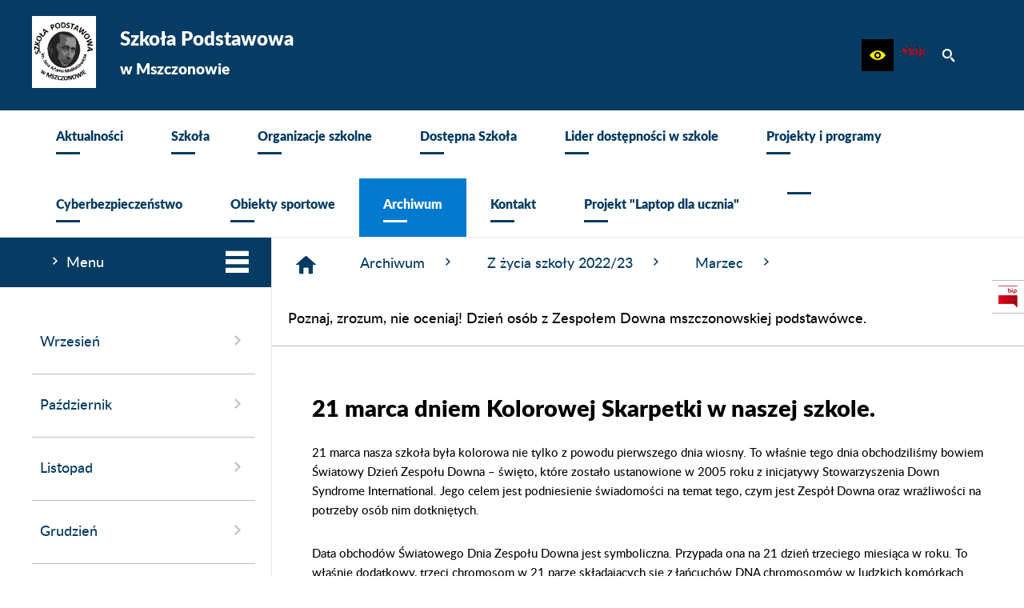

--- FILE ---
content_type: text/html; charset=utf-8
request_url: https://www.sp.mszczonow.pl/?strona=751&rw_name=poznaj-zrozum-nie-oceniaj-dzien-osob-z-zespolem-downa-mszczonowskiej-podstawowce
body_size: 25983
content:
<!DOCTYPE html>
<HTML LANG="pl" DIR="ltr">
<HEAD>
<BASE href="https://www.sp.mszczonow.pl/">
<META HTTP-EQUIV="content-type" CONTENT="text/html; charset=utf-8">
<META NAME="keywords" CONTENT="Szkoła Podstawowa w Mszczonowie">
<META NAME="robots" CONTENT="index,follow,archive">
<META NAME="author" CONTENT="Szkoła Podstawowa w Mszczonowie">
<META NAME="generator" CONTENT="netadmin v7.30 | extranet internet creator | www.extranet.pl">
<META NAME="viewport" CONTENT="width=device-width, initial-scale=1">
<TITLE>Poznaj, zrozum, nie oceniaj! Dzień osób z Zespołem Downa mszczonowskiej podstawówce. | Szkoła Podstawowa w Mszczonowie</TITLE>
<LINK REL="manifest" HREF="https://www.sp.mszczonow.pl/manifest.webmanifest">
<LINK REL="stylesheet" HREF="css,css/system_default.css" MEDIA="all" TYPE="text/css" INTEGRITY="sha256-iBslWiD6wxkSD6wNqIghnvmnpReI3TnmYRXQJrUfVx0=" CROSSORIGIN="anonymous">
<LINK REL="stylesheet" HREF="css,css/print.css" MEDIA="print" TYPE="text/css" INTEGRITY="sha256-Qlz0DVdb8K1GlbtsuapZOdSeQ+7IYY8ELlghlHFDH8w=" CROSSORIGIN="anonymous">
<LINK REL="stylesheet" HREF="https://www.sp.mszczonow.pl/css,skory/default/style.css" MEDIA="all" TYPE="text/css">
<LINK REL="icon" HREF="https://www.sp.mszczonow.pl/favicon.ico" TYPE="image/x-icon">
<LINK REL="search" HREF="https://www.sp.mszczonow.pl/redir,opensearch?jezyk=1" TYPE="application/opensearchdescription+xml">
<LINK REL="home" HREF="https://www.sp.mszczonow.pl/">
<LINK REL="stylesheet" HREF="css,js/fancybox3/jquery.fancybox.min.css" MEDIA="all" TYPE="text/css" INTEGRITY="sha256-Vzbj7sDDS/woiFS3uNKo8eIuni59rjyNGtXfstRzStA=" CROSSORIGIN="anonymous">
<LINK REL="stylesheet" HREF="css,js/datatables/jquery.datatables.css" MEDIA="all" TYPE="text/css" INTEGRITY="sha256-90V8cQ4Gt3dRcOuzBnGc0ptVAAkaZ8f927XF40sbMbA=" CROSSORIGIN="anonymous">
<LINK REL="stylesheet" HREF="css,js/bootstrap-datetimepicker/bootstrap-datetimepicker.css" MEDIA="all" TYPE="text/css" INTEGRITY="sha256-BN3xkkUFZ6aN6GI2rfwo9QnkBljHohaWaA4rAfyiU8k=" CROSSORIGIN="anonymous">
<LINK REL="stylesheet" HREF="css,webfonts/system-font/css/system-icons.css" MEDIA="all" TYPE="text/css" INTEGRITY="sha256-k6tC61qLyGp4U7JO67Yn6ETh0f1sHJP4P7ZynCl5x88=" CROSSORIGIN="anonymous">
<LINK REL="stylesheet" HREF="css,webfonts/system-font/css/system-icons-codes.css" MEDIA="all" TYPE="text/css" INTEGRITY="sha256-l5SylbTnc/8xFKz3vgTmbUzNEGLTerC/CcyK4Q27Ow8=" CROSSORIGIN="anonymous">
<LINK REL="stylesheet" HREF="css,webfonts/system-filetypes/css/style.css" MEDIA="all" TYPE="text/css" INTEGRITY="sha256-SLQmC9y3RqHCRRMqS7Jp5stGydJiNOnhiF5IF1IqFkM=" CROSSORIGIN="anonymous">
<LINK REL="stylesheet" HREF="css,skory/js/malihu-custom-scrollbar/jquery.mCustomScrollbar-DLA_JEDNOSTEK_PUBLICZNYCH.css" MEDIA="screen" TYPE="text/css" INTEGRITY="sha256-5WSU33yC7m369kC8VrUFxTxliSn7b1WdrVhw/30My/o=" CROSSORIGIN="anonymous">
<SCRIPT SRC="redir,load_javascripts" INTEGRITY="sha256-9MBNZ/YNoO6iV8cZE7TkkQs6pKVUZENHkVhVEz9nyIE=" CROSSORIGIN="anonymous"></SCRIPT>
<SCRIPT SRC="js,skory/js/enquire.min.js" INTEGRITY="sha256-qje9y3Q4Ju7NrlxdF3/H1lUjQPG0N4/6qcgrLGERQAs=" CROSSORIGIN="anonymous"></SCRIPT>
<SCRIPT SRC="js,skory/js/malihu-custom-scrollbar/jquery.mousewheel.min.js" INTEGRITY="sha256-vctd5yQTX8FyEv68q1pSIuUn/2T06NYr+JkO1iI+FRk=" CROSSORIGIN="anonymous"></SCRIPT>
<SCRIPT SRC="js,skory/js/malihu-custom-scrollbar/jquery.mCustomScrollbar.min.js" INTEGRITY="sha256-J6L1mF4ojOhpj10i5ivhzsrvv8rSdcXWJasCUqm2XKI=" CROSSORIGIN="anonymous"></SCRIPT>
<SCRIPT SRC="js,skory/js/jquery.OpenHideBox.js" INTEGRITY="sha256-NJM8B7JCWX76HDchBzOIjnBlTboShgIoYr9+uT2CRoE=" CROSSORIGIN="anonymous"></SCRIPT>
<SCRIPT><!--//--><![CDATA[//><!--
function dataTablesInit(selector){
	var counter=0;
	var objectsTable=new Array;
	$(selector).each(function(){
		var isSort = $(this).is('.sortuj,.sortable');
		var isSzukaj = $(this).hasClass('szukaj');
		var isWszystko = $(this).hasClass('wszystko');
		var isNieInfo = $(this).hasClass('nieinfo'); // działa jedynie na wykazach stronicowanych
		if ($('thead th.sortasc, thead th.sortdesc', this).length==0) {
			_order=[];
		} else {
			_order=[
				[
					($('thead th.sortasc, thead th.sortdesc', this).index()),
					(($('thead th.sortdesc', this).length==0) ? 'asc' : 'desc')
				]
			];
		}
		objRef=$(this).DataTable({
			'oLanguage': {
				'sUrl': './js/datatables/lang/1.txt'
			},
			'responsive': true,
			'bSortClasses': false,
			'bPaginate': !isWszystko,
			'iDisplayLength': isWszystko ? -1 : 25,
			'bInfo': (!isWszystko && !isNieInfo),
			'bFilter': isSzukaj,
			'sDom': 'Rlfrtip',
			'bSort': isSort,
			'order': _order,
			'stateSave': true,
			'fnDrawCallback': function(oSettings, json) {
				// wyłączenie sortowania/wyszukiwania dla kolumn <th> z klasą nosort/nosearch
				$(this).find('thead th').each( function (key, value) {
					if ($(this).hasClass('nosort')) {
						oSettings.aoColumns[key].bSortable=false;
						$(this).removeClass(oSettings.oClasses.sSortAsc+' '+oSettings.oClasses.sSortDesc+' '+oSettings.aoColumns[key].sSortingClass);
						$(this).addClass( oSettings.oClasses.sSortableNone );
					}
					if ($(this).hasClass('nosearch')) {
						oSettings.aoColumns[key].bSearchable=false;
					}
				} );
			}
		});
		objectsTable[counter]=objRef;
		counter++;
	});
	return objectsTable;
}
window.onload = function(e) { 

        var gotoTopShow = 0;
        var lastScrollTop = 0;
    
        /**
         * show/hide goto top button depending on scroll direction
         */
        function gotoTop() {
            var scrollTop = $(this).scrollTop();
            var gotoTop=$('#wrapperSectionGotoTop .gotoTop a');
    
            if (Math.abs(scrollTop - lastScrollTop) > 50) {
    
                // downscroll code
                if (scrollTop > lastScrollTop){
                    if(gotoTopShow==0) {
                        gotoTop.toggleClass('show');
                        gotoTopShow=1;
                    }
                }
                // upscroll code
                else {
                    if(gotoTopShow==1) {
                        gotoTop.toggleClass('show');
                        gotoTopShow=0;
                    }
                }
    
                lastScrollTop = scrollTop;
    
            }
        }
    
        // bind to scroll event
        $(window).bind('scroll', gotoTop);
    
        // click goto top button action
        $('#wrapperSectionGotoTop .gotoTop a').click(function(e){
            e.preventDefault();
            scrollTo('body', 0, 500);
            $(this).blur();
        });
    
 }
//--><!]]></SCRIPT>
<STYLE><!--/*--><![CDATA[/*><!--*/
.predef { font-size: 1.4em; }
html, body { font-family: Lato, Arial, serif; }
		@font-face {
			font-family: 'Lato';
			src: url('eot,skory/webfont/lato/lato-medium-webfont.eot');
			src: url('eot,skory/webfont/lato/lato-medium-webfont.eot?#iefix') format('embedded-opentype'),
				url('woff,skory/webfont/lato/lato-medium-webfont.woff') format('woff');
			font-weight: 400;
			font-style: normal;
		}

		@font-face {
			font-family: 'Lato';
			src: url('eot,skory/webfont/lato/lato-mediumitalic-webfont.eot');
			src: url('eot,skory/webfont/lato/lato-mediumitalic-webfont.eot?#iefix') format('embedded-opentype'),
				url('woff,skory/webfont/lato/lato-mediumitalic-webfont.woff') format('woff');
			font-weight: 400;
			font-style: italic;
		}

		@font-face {
			font-family: 'Lato';
			src: url('eot,skory/webfont/lato/lato-black-webfont.eot');
			src: url('eot,skory/webfont/lato/lato-black-webfont.eot?#iefix') format('embedded-opentype'),
				url('woff,skory/webfont/lato/lato-black-webfont.woff') format('woff');
			font-weight: 700;
			font-style: normal;
		}

		@font-face {
			font-family: 'Lato';
			src: url('eot,skory/webfont/lato/lato-blackitalic-webfont.eot');
			src: url('eot,skory/webfont/lato/lato-blackitalic-webfont.eot?#iefix') format('embedded-opentype'),
				url('woff,skory/webfont/lato/lato-blackitalic-webfont.woff') format('woff');
			font-weight: 700;
			font-style: italic;
		}
	
html { font-size: 15px; }

    .space-type--small .navbar { padding: 10px 0;}
    .space-type--medium .navbar { padding: 20px 0;}
    .space-type--big .navbar { padding: 30px 0;}
    
    .space-type--small #wrapperSectionFooter { padding: 10px 0;}
    .space-type--medium #wrapperSectionFooter { padding: 20px 0;}
    .space-type--big #wrapperSectionFooter { padding: 30px 0;}
    
    .space-type--small #wrapperSectionMenu  .navMenu > .lnk > a { padding: 15px 20px 20px; }
    .space-type--medium #wrapperSectionMenu .navMenu > .lnk > a { padding: 20px 30px 30px; }
    .space-type--big #wrapperSectionMenu .navMenu > .lnk > a { padding: 25px 40px 40px; }
    
    .space-type--small #menuWrapper ul.navMenu ul a, 
    .space-type--small #menuWrapper .navMenu ul ul a { padding: 10px 40px; }
    .space-type--medium #menuWrapper ul.navMenu ul a, 
    .space-type--medium #menuWrapper .navMenu ul ul a { padding: 15px 40px; }
    .space-type--big #menuWrapper ul.navMenu ul a, 
    .space-type--big #menuWrapper .navMenu ul ul a { padding: 20px 40px; } 
    
    .space-type--small #wrapperSectionColumnLeft .header {padding: 4px 20px; }
    .space-type--medium #wrapperSectionColumnLeft .header {padding: 8px 20px; }
    .space-type--big #wrapperSectionColumnLeft .header {padding: 12px 20px; }        
    
    .space-type--small #wrapperSectionColumnRight .tablist button {padding: 4px 20px; }
    .space-type--medium #wrapperSectionColumnRight .tablist button {padding: 6px 20px; }
    .space-type--big #wrapperSectionColumnRight .tablist button {padding: 12px 20px; }
    
    .space-type--small #wrapperSectionPromobox .box a { padding: 10px 50px 10px 10px; }
    .space-type--medium #wrapperSectionPromobox .box a { padding: 18px 50px 18px 10px; }
    .space-type--big #wrapperSectionPromobox .box a { padding: 25px 50px 25px 10px; }
    
    .space-type--small #wrapperSectionNews .more a { padding: 8px 20px; }
    .space-type--medium #wrapperSectionNews .more a { padding: 12px 20px; }
    .space-type--big #wrapperSectionNews .more a { padding: 17px 20px; }
    
    .space-type--small #wrapperSectionPoll button[type="submit"] { padding: 8px 20px; }
    .space-type--medium #wrapperSectionPoll button[type="submit"] { padding: 12px 20px; }
    .space-type--big #wrapperSectionPoll button[type="submit"] { padding: 17px 20px; }
    
    .space-type--small #wrapperSectionColumnLeft .box { padding: 20px 20px 30px 0; }
    .space-type--medium #wrapperSectionColumnLeft .box { padding: 30px 20px 30px 0; }
    .space-type--big #wrapperSectionColumnLeft .box { padding: 40px 20px 40px 0; }
    
    .space-type--small #wrapperSectionHeaderDummy { padding: 10px 0; }
    .space-type--medium #wrapperSectionHeaderDummy { padding: 20px 0; }
    .space-type--big #wrapperSectionHeaderDummy { padding: 30px 0; }

body { font-size: 1em; }
.tagFontSize1000 {font-size:1em}
.tagFontSize1400 {font-size:1.4em}
.tagFontSize1600 {font-size:1.6em}
.tagFontSize2000 {font-size:2em}
/*]]>*/--></STYLE>
</HEAD>
<BODY class="default lang_pl sub kolor-czcionki tlo-strony color2-outline space-type--medium fontsize_normal">

<div id="mainWrapper">
<div id="shortcut-box" class="shortcut-box"><ul class="shortcut-box__list"><li class="shortcut-box__item"><a class="shortcut-box__link shortcut-box__link--homepage" href="./" accesskey="1">Przejdź do strony głównej</a></li><li class="shortcut-box__item"><a class="shortcut-box__link shortcut-box__link--menu scroll" href="https://www.sp.mszczonow.pl/?strona=751&amp;rw_name=poznaj-zrozum-nie-oceniaj-dzien-osob-z-zespolem-downa-mszczonowskiej-podstawowce#wrapperSectionMenuRwd" accesskey="2">Przejdź do menu głównego</a></li><li class="shortcut-box__item"><a class="shortcut-box__link shortcut-box__link--content scroll" href="https://www.sp.mszczonow.pl/?strona=751&amp;rw_name=poznaj-zrozum-nie-oceniaj-dzien-osob-z-zespolem-downa-mszczonowskiej-podstawowce#PageContent" accesskey="3">Przejdź do treści strony</a></li><li class="shortcut-box__item"><a class="shortcut-box__link shortcut-box__link--sitemap" href="https://www.sp.mszczonow.pl/redir,struktura_serwisu" accesskey="4">Przejdź do mapy serwisu</a></li><li class="shortcut-box__item"><a class="shortcut-box__link shortcut-box__link--search scroll" href="https://www.sp.mszczonow.pl/?strona=751&amp;rw_name=poznaj-zrozum-nie-oceniaj-dzien-osob-z-zespolem-downa-mszczonowskiej-podstawowce#wrapperSectionSearch" accesskey="5">Przejdź do wyszukiwarki</a></li><li class="shortcut-box__item"><a class="shortcut-box__link shortcut-box__link--hc" href="skin,hc" id="hc_switch" accesskey="8">Wersja o wysokim poziomie kontrastu</a></li><li class="shortcut-box__item"><a class="shortcut-box__link shortcut-box__link--a11y scroll" href="https://www.sp.mszczonow.pl/?strona=751&amp;rw_name=poznaj-zrozum-nie-oceniaj-dzien-osob-z-zespolem-downa-mszczonowskiej-podstawowce#wrapperSectionWCAG" accesskey="6">Przejdź do ułatwienia dostępności</a></li><li class="shortcut-box__item"><a class="shortcut-box__link shortcut-box__link--wcag" href="26,deklaracja-dostepnosci" accesskey="0">Przejście do strony: Deklaracja Dostępności</a></li></ul></div>	<header class="main-header section section--fade">
	<div class="wrapper navbar color1-bg" id="wrapperSectionHeader">
		<div class="wrapperContent">
			<div class="table width100">

<div class="tableCell">
    <h1 class="name">
        <a href="./">
            <span class="table">
                <span class="tableCell logo">
                <img src="logo,www-sp-mszczonow.jpg" alt="Szkoła Podstawowa w Mszczonowie">
                </span>
                <span class="tableCell txt">
                    <span class="logo-text"><span><span style="font-size:18pt;">Szkoła Podstawowa </span><br><strong><span style="font-size:14pt;">w Mszczonowie</span></strong></span></span>
                    <span class="kir"><!-- // --></span>
                </span>
            </span>
        </a>
    </h1>
</div>
				<div class="tableCell right">
					<div id="wrapperSectionStickyIcons" class="floatRight">
						<ul class="ul hide showHide hc_hide">
                            <li class="color1-lnk color1-lnk-hover"><a class="toggleIcons" href="#wrapperSectionStickyIcons" aria-label="Pokaż/ukryj opcje" aria-haspopup="true" aria-expanded="false"><span class="icon icon-settings"><!-- // --></span><span class="hide">Pokaż/ukryj opcje</span></a></li>
						</ul>
						<div class="box">
							<div class="scroll">
								<ul class="ul options">

                                    <li class="inlineBlock wcag">
										<h2 class="hide_WCAG">Ułatwienia dostępu</h2>
                                        <a href="https://www.sp.mszczonow.pl/?strona=751&amp;rw_name=poznaj-zrozum-nie-oceniaj-dzien-osob-z-zespolem-downa-mszczonowskiej-podstawowce#wrapperSectionWCAG" class="hc_hide icon icon-eye ico color2-a-hover" role="button" aria-label="Ułatwienia dostępu" aria-controls="wrapperSectionWCAG" aria-haspopup="true" aria-expanded="false"><span class="hide">Ułatwienia dostępu</span></a>
										<div id="wrapperSectionWCAG" class="hide"><ul class="ul"><li class="wcagA"><a href="/?strona=751&amp;rw_name=poznaj-zrozum-nie-oceniaj-dzien-osob-z-zespolem-downa-mszczonowskiej-podstawowce&amp;fontsize=normal" aria-label="Wyświetl stronę z domyślną wielkością czcionki; Wielkość czcionki aktualnie wybrana" role="switch" aria-checked="true" class="active"><span class="icon icon-fontsize-normal"><!-- // --></span> Domyślna wielkość czcionki</a></li><li class="wcagAA"><a href="/?strona=751&amp;rw_name=poznaj-zrozum-nie-oceniaj-dzien-osob-z-zespolem-downa-mszczonowskiej-podstawowce&amp;fontsize=big" aria-label="Wyświetl stronę z większą wielkością czcionki" role="switch" aria-checked="false"><span class="icon icon-fontsize-big"><!-- // --></span> Większa wielkość czcionki</a></li><li class="wcagAAA"><a href="/?strona=751&amp;rw_name=poznaj-zrozum-nie-oceniaj-dzien-osob-z-zespolem-downa-mszczonowskiej-podstawowce&amp;fontsize=bigger" aria-label="Wyświetl stronę z największą wielkością czcionki" role="switch" aria-checked="false"><span class="icon icon-fontsize-bigger"><!-- // --></span> Największa wielkość czcionki</a></li><li class="wcagHC"><a href="./skin,hc" aria-label="Wersja o wysokim kontraście" title="Przywrócenie domyślnej wersji strony nastąpi po wybraniu linku 'Powrót do wersji graficznej' znajdującego się w górnej części witryny"><span class="icon icon-hc"><!-- // --></span> wersja o wysokim poziomie kontrastu</a></li><li><a href="https://www.sp.mszczonow.pl/?strona=751&amp;rw_name=poznaj-zrozum-nie-oceniaj-dzien-osob-z-zespolem-downa-mszczonowskiej-podstawowce?strona=751&amp;rw_name=poznaj-zrozum-nie-oceniaj-dzien-osob-z-zespolem-downa-mszczonowskiej-podstawowce&amp;switch_extend_letter_spacing=on" title="Przełącznik zmieniający odstęp pomiędzy znakami" role="switch" aria-checked="false"><span class="icon icon-extend-letter_spacing-on"><!-- // --></span> Zwiększenie odstępu pomiędzy znakami</a></li><li><a href="https://www.sp.mszczonow.pl/?strona=751&amp;rw_name=poznaj-zrozum-nie-oceniaj-dzien-osob-z-zespolem-downa-mszczonowskiej-podstawowce?strona=751&amp;rw_name=poznaj-zrozum-nie-oceniaj-dzien-osob-z-zespolem-downa-mszczonowskiej-podstawowce&amp;switch_extend_word_spacing=on" title="Przełącznik zmieniający odstęp pomiędzy wyrazami" role="switch" aria-checked="false"><span class="icon icon-extend-word_spacing-on"><!-- // --></span> Zwiększenie odstępu pomiędzy wyrazami</a></li><li><a href="https://www.sp.mszczonow.pl/?strona=751&amp;rw_name=poznaj-zrozum-nie-oceniaj-dzien-osob-z-zespolem-downa-mszczonowskiej-podstawowce?strona=751&amp;rw_name=poznaj-zrozum-nie-oceniaj-dzien-osob-z-zespolem-downa-mszczonowskiej-podstawowce&amp;switch_extend_line_height=on" title="Przełącznik zmieniający interlinię" role="switch" aria-checked="false"><span class="icon icon-extend-line_height-on"><!-- // --></span> Zwiększenie interlinii</a></li><li><a href="https://www.sp.mszczonow.pl/?strona=751&amp;rw_name=poznaj-zrozum-nie-oceniaj-dzien-osob-z-zespolem-downa-mszczonowskiej-podstawowce?strona=751&amp;rw_name=poznaj-zrozum-nie-oceniaj-dzien-osob-z-zespolem-downa-mszczonowskiej-podstawowce&amp;switch_underline_link=on" title="Przełącznik zmieniający wyświetlanie linków" role="switch" aria-checked="false"><span class="icon icon-underline-link-on"><!-- // --></span> Wymuszenie podkreślenia linków</a></li></ul></div>									</li>
										
									<li class="inlineBlock bip"><h2 class="hide_WCAG">Strona BIP</h2><a href="./48,biuletyn-informacji-publicznej" class="external_blank ico color2-a-hover original" aria-label="Biuletyn Informacji Publicznej" title="link zostanie otworzony w nowym oknie/karcie przeglądarki"><span class="icon icon-bip hc_hide"><!-- // --></span><span class="hide" role="tooltip">Biuletyn Informacji Publicznej</span></a></li>                                    <li class="inlineBlock search">
										<h2 class="hide_WCAG">Wyszukiwarka</h2>
                                        <a href="https://www.sp.mszczonow.pl/?strona=751&amp;rw_name=poznaj-zrozum-nie-oceniaj-dzien-osob-z-zespolem-downa-mszczonowskiej-podstawowce#wrapperSectionSearch" class="hc_hide icon icon-search ico color2-a-hover" role="button" aria-label="Wyszukiwarka" aria-controls="wrapperSectionSearch" aria-haspopup="true" aria-expanded="false"><span class="hide">Wyszukiwarka</span></a>
										<div id="wrapperSectionSearch" class="hide">
											<form method="get" id="searchForm" action="redir,szukaj?jezyk=1">
											<div><input type="hidden" name="szukaj_wyniki" value="1"></div>
											<div><input type="hidden" name="_session_antiCSRF" value="6efb6898b369a5e95ed06e2bac2521d310bf48e5a1e06a370bd3422176b087e7374cb2"></div>												<fieldset>
													<legend class="hide">Wyszukiwarka:</legend>
													<div class="table width100">
														<div class="tableCell searchTerm">
															<span class="hide"><label for="searchInput">Wyszukiwanie</label>:</span>
                                                            <input id="searchInput" class="color1-bg color1-a-hover2" type="search" name="szukaj" value="" placeholder="wyszukaj w serwisie" aria-label="wyszukaj w serwisie" required minlength="3">
														</div>
														<div class="tableCell submit">
                                                            <button type="submit" id="searchSubmit" class="color2-bg color2-a-hover2">Szukaj</button>
														</div>
													</div>
												</fieldset>
											</form>
										</div>
									</li>
									
												<li class="custom color1-lnk">
													<h2 class="hide_WCAG">Powiązane strony</h2>
													<ul class="ul">
											
													<li class="lnk48"><a href="./48,biuletyn-informacji-publicznej" class="ico color2-a-hover2 external_blank" aria-label="przejdź do Biuletyn Informacji Publicznej" title="Biuletyn Informacji Publicznej"><span class="hide">Biuletyn Informacji Publicznej</span></a></li>
												
													</ul>
												</li>
											
								</ul>
							</div>
						</div>
					</div>
									</div>
			</div>
		</div>
	</div>
    <div id="wrapperSectionHeaderDummy"></div>	</header>
	<main>
			<h2 class="hide_WCAG">Menu</h2>
		<div class="wrapper" id="wrapperSectionMenu">
			<div class="wrapperContent">
				<div id="menu_glowne"></div><nav id="menuWrapper">
	<ul role="menubar" class="navMenu table width100 main__0">

<li role="none presentation" class="menuItem submenuItemOff lnk hasSubpages">
										<a role="menuitem" href="25,aktualnosci" class="nonactive">
											<span class="txt">Aktualności<span class="border color1-bg"><!-- // --></span></span>
										</a>
		<ul role="menu" class="subMenu main__def">

<li role="none presentation" class="menuItem submenuItemOff lnk noSubpages">
									<a role="menuitem" href="472,dziennik-vulcan" class="color2-bg color1-a-hover">
										Dziennik Vulcan
									</a></li>


<li role="none presentation" class="menuItem submenuItemOff lnk noSubpages">
									<a role="menuitem" href="857,zmiany-w-dzienniku-vulcan" class="color2-bg color1-a-hover">
										Zmiany w Dzienniku Vulcan.
									</a></li>


		</ul>

		</li>


<li role="none presentation" class="menuItem submenuItemOff lnk hasSubpages">
										<a role="menuitem" href="149,szkola" class="nonactive">
											<span class="txt">Szkoła<span class="border color1-bg"><!-- // --></span></span>
										</a>
		<ul role="menu" class="subMenu main__def">

<li role="none presentation" class="menuItem submenuItemOff lnk noSubpages">
									<a role="menuitem" href="121,informacje-o-szkole" class="color2-bg color1-a-hover">
										Informacje o szkole
									</a></li>


<li role="none presentation" class="menuItem submenuItemOff lnk noSubpages">
									<a role="menuitem" href="126,dokumenty-szkolne" class="color2-bg color1-a-hover">
										Dokumenty szkolne
									</a></li>


<li role="none presentation" class="menuItem submenuItemOff lnk noSubpages">
									<a role="menuitem" href="907,sprawy-organizacyjne" class="color2-bg color1-a-hover">
										Sprawy organizacyjne.
									</a></li>


<li role="none presentation" class="menuItem submenuItemOff lnk noSubpages">
									<a role="menuitem" href="307,z-zycia-szkoly" class="color2-bg color1-a-hover">
										Z życia szkoły
									</a></li>


<li role="none presentation" class="menuItem submenuItemOff lnk noSubpages">
									<a role="menuitem" href="431,rekrutacja" class="color2-bg color1-a-hover">
										Rekrutacja
									</a></li>


<li role="none presentation" class="menuItem submenuItemOff lnk noSubpages">
									<a role="menuitem" href="240,integracja-w-naszej-szkole" class="color2-bg color1-a-hover">
										Integracja w naszej szkole
									</a></li>


<li role="none presentation" class="menuItem submenuItemOff lnk noSubpages">
									<a role="menuitem" href="268,pomoc-psychologiczno-pedagogiczna" class="color2-bg color1-a-hover">
										Pomoc psychologiczno - pedagogiczna
									</a></li>


<li role="none presentation" class="menuItem submenuItemOff lnk noSubpages">
									<a role="menuitem" href="900,logopeda" class="color2-bg color1-a-hover">
										Logopeda
									</a></li>


<li role="none presentation" class="menuItem submenuItemOff lnk noSubpages">
									<a role="menuitem" href="139,biblioteka" class="color2-bg color1-a-hover">
										Biblioteka
									</a></li>


<li role="none presentation" class="menuItem submenuItemOff lnk noSubpages">
									<a role="menuitem" href="154,swietlica" class="color2-bg color1-a-hover">
										Świetlica
									</a></li>


<li role="none presentation" class="menuItem submenuItemOff lnk noSubpages">
									<a role="menuitem" href="675,edukacja-zdrowotna" class="color2-bg color1-a-hover">
										Edukacja zdrowotna
									</a></li>


<li role="none presentation" class="menuItem submenuItemOff lnk noSubpages">
									<a role="menuitem" href="328,zajecia-dodatkowe" class="color2-bg color1-a-hover">
										Zajęcia dodatkowe
									</a></li>


<li role="none presentation" class="menuItem submenuItemOff lnk noSubpages">
									<a role="menuitem" href="683,konkursy" class="color2-bg color1-a-hover">
										Konkursy
									</a></li>


		</ul>

		</li>


<li role="none presentation" class="menuItem submenuItemOff lnk hasSubpages">
										<a role="menuitem" href="151,organizacje-szkolne" class="nonactive">
											<span class="txt">Organizacje szkolne<span class="border color1-bg"><!-- // --></span></span>
										</a>
		<ul role="menu" class="subMenu main__def">

<li role="none presentation" class="menuItem submenuItemOff lnk noSubpages">
									<a role="menuitem" href="146,wolontariat" class="color2-bg color1-a-hover">
										Wolontariat
									</a></li>


<li role="none presentation" class="menuItem submenuItemOff lnk noSubpages">
									<a role="menuitem" href="157,samorzad-uczniowski" class="color2-bg color1-a-hover">
										Samorząd uczniowski
									</a></li>


<li role="none presentation" class="menuItem submenuItemOff lnk noSubpages">
									<a role="menuitem" href="190,rada-rodzicow" class="color2-bg color1-a-hover">
										Rada Rodziców
									</a></li>


<li role="none presentation" class="menuItem submenuItemOff lnk noSubpages">
									<a role="menuitem" href="130,sko" class="color2-bg color1-a-hover">
										SKO
									</a></li>


<li role="none presentation" class="menuItem submenuItemOff lnk noSubpages">
									<a role="menuitem" href="138,spotkanie-z-informatyka" class="color2-bg color1-a-hover">
										Spotkanie z informatyką
									</a></li>


<li role="none presentation" class="menuItem submenuItemOff lnk noSubpages">
									<a role="menuitem" href="243,etwinning" class="color2-bg color1-a-hover">
										eTwinning
									</a></li>


<li role="none presentation" class="menuItem submenuItemOff lnk noSubpages">
									<a role="menuitem" href="257,superkoderzy" class="color2-bg color1-a-hover">
										#SuperKoderzy
									</a></li>


		</ul>

		</li>


<li role="none presentation" class="menuItem submenuItemOff lnk noSubpages">
										<a role="menuitem" href="749,dostepna-szkola" class="nonactive">
											<span class="txt">Dostępna Szkoła<span class="border color1-bg"><!-- // --></span></span>
										</a></li>


<li role="none presentation" class="menuItem submenuItemOff lnk noSubpages">
										<a role="menuitem" href="631,lider-dostepnosci-w-szkole" class="nonactive">
											<span class="txt">Lider dostępności w szkole<span class="border color1-bg"><!-- // --></span></span>
										</a></li>


<li role="none presentation" class="menuItem submenuItemOff lnk hasSubpages">
										<a role="menuitem" href="150,projekty-i-programy" class="nonactive">
											<span class="txt">Projekty i programy<span class="border color1-bg"><!-- // --></span></span>
										</a>
		<ul role="menu" class="subMenu main__def">

<li role="none presentation" class="menuItem submenuItemOff lnk noSubpages">
									<a role="menuitem" href="781,wspolnie-mocniejsi-uczmy-sie-przez-integracje" class="color2-bg color1-a-hover">
										&quot;Wspólnie Mocniejsi - Uczmy się przez integrację&quot;.
									</a></li>


<li role="none presentation" class="menuItem submenuItemOff lnk noSubpages">
									<a role="menuitem" href="686,laboratoria-przyszlosci" class="color2-bg color1-a-hover">
										Laboratoria Przyszłości
									</a></li>


<li role="none presentation" class="menuItem submenuItemOff lnk noSubpages">
									<a role="menuitem" href="142,projekt-mysle-decyduje-dzialam" class="color2-bg color1-a-hover">
										Projekt - Myślę, decyduję, działam
									</a></li>


<li role="none presentation" class="menuItem submenuItemOff lnk noSubpages">
									<a role="menuitem" href="137,projekt-pytaj-badaj-wnioskuj-dzialaj" class="color2-bg color1-a-hover">
										Projekt &quot;Pytaj, badaj, wnioskuj, działaj&quot;
									</a></li>


<li role="none presentation" class="menuItem submenuItemOff lnk noSubpages">
									<a role="menuitem" href="498,zdalna-szkola" class="color2-bg color1-a-hover">
										Zdalna szkoła
									</a></li>


		</ul>

		</li>


<li role="none presentation" class="menuItem submenuItemOff lnk noSubpages">
										<a role="menuitem" href="436,cyberbezpieczenstwo" class="nonactive">
											<span class="txt">Cyberbezpieczeństwo<span class="border color1-bg"><!-- // --></span></span>
										</a></li>


<li role="none presentation" class="menuItem submenuItemOff lnk hasSubpages">
										<a role="menuitem" href="557,obiekty-sportowe" class="nonactive">
											<span class="txt">Obiekty sportowe<span class="border color1-bg"><!-- // --></span></span>
										</a>
		<ul role="menu" class="subMenu main__def">

<li role="none presentation" class="menuItem submenuItemOff lnk noSubpages">
									<a role="menuitem" href="558,obiekty-sportowe-kontakt" class="color2-bg color1-a-hover">
										Kontakt
									</a></li>


<li role="none presentation" class="menuItem submenuItemOff lnk noSubpages">
									<a role="menuitem" href="560,regulaminy" class="color2-bg color1-a-hover">
										Regulaminy
									</a></li>


<li role="none presentation" class="menuItem submenuItemOff lnk noSubpages">
									<a role="menuitem" href="561,wazne-informacje" class="color2-bg color1-a-hover">
										Ważne informacje
									</a></li>


		</ul>

		</li>


<li role="none presentation" class="menuItem submenuItemOn lnk hasSubpages">
										<a role="menuitem" href="306,archiwum" class="active color2-bg">
											<span class="txt">Archiwum<span class="border color1-bg"><!-- // --></span></span>
										</a>
		<ul role="menu" class="subMenu main__def">

<li role="none presentation" class="menuItem submenuItemOff lnk noSubpages">
									<a role="menuitem" href="863,z-zycia-szkoly-2023-24" class="color2-bg color1-a-hover">
										Z życia szkoły 2023/24
									</a></li>


<li role="none presentation" class="menuItem submenuItemOn lnk noSubpages">
									<a role="menuitem" href="790,z-zycia-szkoly-2022-23" class="active color1-bg color2-a-hover2">
										Z życia szkoły 2022/23
									</a></li>


<li role="none presentation" class="menuItem submenuItemOff lnk noSubpages">
									<a role="menuitem" href="474,konkursy" class="color2-bg color1-a-hover">
										KONKURSY
									</a></li>


		</ul>

		</li>


<li role="none presentation" class="menuItem submenuItemOff lnk noSubpages">
										<a role="menuitem" href="119,kontakt" class="nonactive">
											<span class="txt">Kontakt<span class="border color1-bg"><!-- // --></span></span>
										</a></li>


<li role="none presentation" class="menuItem submenuItemOff lnk noSubpages">
										<a role="menuitem" href="795,projekt-laptop-dla-ucznia" class="nonactive">
											<span class="txt">Projekt  &quot;Laptop dla ucznia&quot;<span class="border color1-bg"><!-- // --></span></span>
										</a></li>


<li role="none presentation" class="menuItem submenuItemOff lnk noSubpages">
										<a role="menuitem" href="910,-" class="nonactive">
											<span class="txt"><span class="border color1-bg"><!-- // --></span></span>
										</a></li>


	</ul>

	<div class="floatClear"></div></nav>			</div>
		</div>
	
<div class="wrapper" id="wrapperSectionMenuRwd">
    <h2 id="menu" class="hide">Menu</h2>
    <div class="wrapperContent">
        <ul class="ul ico">
            <li class="hc_hide color1-lnk color1-lnk-hover">
                <a class="menuToggle" href="#menuWrapperRwd" aria-label="Pokaż/ukryj menu" aria-haspopup="true" aria-expanded="false">
                    <span class="icon icon-bars"><!-- // --></span>
                    <span class="hide">Pokaż/ukryj menu</span>
                </a>
            </li>
        </ul>

        <div class="menuBox">
            <nav id="menuWrapperRwd"><div class="all color1-lnk">
	<ul role="menubar" class="ul menu menu0 main__0">
<li role="presentation" class="menuItem submenuItemOff hasSubpages"><a role="menuitem" class="item item0 color1-a-hover" href="25,aktualnosci"><span class="fa fa-angle-right"><!-- // --></span><span>Aktualności</span></a>
		<ul role="menu" class="ul menu1 main__def">
<li role="presentation" class="menuItem submenuItemOff noSubpages"><a role="menuitem" class="item item1 color1-a-hover" href="472,dziennik-vulcan"><span>Dziennik Vulcan</span></a></li>

<li role="presentation" class="menuItem submenuItemOff noSubpages"><a role="menuitem" class="item item1 color1-a-hover" href="857,zmiany-w-dzienniku-vulcan"><span>Zmiany w Dzienniku Vulcan.</span></a></li>


		</ul>

		</li>

<li role="presentation" class="menuItem submenuItemOff hasSubpages"><a role="menuitem" class="item item0 color1-a-hover" href="149,szkola"><span class="fa fa-angle-right"><!-- // --></span><span>Szkoła</span></a>
		<ul role="menu" class="ul menu1 main__def">
<li role="presentation" class="menuItem submenuItemOff hasSubpages"><a role="menuitem" class="item item1 color1-a-hover" href="121,informacje-o-szkole"><span>Informacje o szkole</span></a>
			<ul role="menu" class="ul menu1 main__def">
<li role="presentation" class="menuItem submenuItemOff noSubpages"><a role="menuitem" class="item item1 color1-a-hover" href="./"><span>Historia szkoły</span></a></li>

<li role="presentation" class="menuItem submenuItemOff noSubpages"><a role="menuitem" class="item item1 color1-a-hover" href="156,patron-szkoly"><span>Patron szkoły</span></a></li>

<li role="presentation" class="menuItem submenuItemOff noSubpages"><a role="menuitem" class="item item1 color1-a-hover" href="123,historia-sztandaru"><span>Historia sztandaru</span></a></li>

<li role="presentation" class="menuItem submenuItemOff noSubpages"><a role="menuitem" class="item item1 color1-a-hover" href="124,dyrekcja"><span>Dyrekcja</span></a></li>

<li role="presentation" class="menuItem submenuItemOff noSubpages"><a role="menuitem" class="item item1 color1-a-hover" href="591,kadra-pedagogiczna"><span>Kadra pedagogiczna</span></a></li>


			</ul>

			</li>

<li role="presentation" class="menuItem submenuItemOff hasSubpages"><a role="menuitem" class="item item1 color1-a-hover" href="126,dokumenty-szkolne"><span>Dokumenty szkolne</span></a>
			<ul role="menu" class="ul menu1 main__def">
<li role="presentation" class="menuItem submenuItemOff noSubpages"><a role="menuitem" class="item item1 color1-a-hover" href="500,statut"><span>STATUT</span></a></li>

<li role="presentation" class="menuItem submenuItemOff noSubpages"><a role="menuitem" class="item item1 color1-a-hover" href="488,program-wychowawczo-profilaktyczny-sp-2023-2024"><span>Program wychowawczo profilaktyczny SP 2023/2024</span></a></li>

<li role="presentation" class="menuItem submenuItemOff noSubpages"><a role="menuitem" class="item item1 color1-a-hover" href="489,plan-pracy-szkoly-2023-2024"><span>Plan Pracy Szkoły 2023/2024</span></a></li>

<li role="presentation" class="menuItem submenuItemOff noSubpages"><a role="menuitem" class="item item1 color1-a-hover" href="809,koncepcja-pracy-szkoly-2022-27"><span>Koncepcja pracy szkoły 2022-27</span></a></li>

<li role="presentation" class="menuItem submenuItemOff noSubpages"><a role="menuitem" class="item item1 color1-a-hover" href="828,polityka-i-procedury-ochrony-dzieci-przed-krzywdzeniem"><span>Polityka i procedury ochrony dzieci przed krzywdzeniem</span></a></li>

<li role="presentation" class="menuItem submenuItemOff noSubpages"><a role="menuitem" class="item item1 color1-a-hover" href="805,dostepnosc-nauczycieli-i-godziny-do-dyspozycji-dyrektora"><span>Dostępność nauczycieli i godziny do dyspozycji dyrektora.</span></a></li>

<li role="presentation" class="menuItem submenuItemOff noSubpages"><a role="menuitem" class="item item1 color1-a-hover" href="806,organizacja-roku-szkolnego-2023-24"><span>Organizacja  roku szkolnego 2023/24</span></a></li>

<li role="presentation" class="menuItem submenuItemOff noSubpages"><a role="menuitem" class="item item1 color1-a-hover" href="129,klauzula-informacyjna"><span>Klauzula informacyjna</span></a></li>


			</ul>

			</li>

<li role="presentation" class="menuItem submenuItemOff hasSubpages"><a role="menuitem" class="item item1 color1-a-hover" href="907,sprawy-organizacyjne"><span>Sprawy organizacyjne.</span></a>
			<ul role="menu" class="ul menu1 main__def">
<li role="presentation" class="menuItem submenuItemOff hasSubpages"><a role="menuitem" class="item item1 color1-a-hover" href="908,spotkania-z-rodzicami"><span>Spotkania z rodzicami.</span></a>
				<ul role="menu" class="ul menu1 main__def">
<li role="presentation" class="menuItem submenuItemOff noSubpages"><a role="menuitem" class="item item1 color1-a-hover" href="909,harmonogram-spotkan-z-rodzicami-w-klasach-1-4"><span>Harmonogram spotkań z rodzicami w klasach 1 - 4</span></a></li>

<li role="presentation" class="menuItem submenuItemOff noSubpages"><a role="menuitem" class="item item1 color1-a-hover" href="911,harmonogram-spotkan-z-rodzicami-w-klasach-5-8"><span>Harmonogram spotkań z rodzicami w klasach 5 - 8</span></a></li>

<li role="presentation" class="menuItem submenuItemOff noSubpages"><a role="menuitem" class="item item1 color1-a-hover" href="912,dni-otwarte"><span>Dni otwarte.</span></a></li>


				</ul>

				</li>

<li role="presentation" class="menuItem submenuItemOff noSubpages"><a role="menuitem" class="item item1 color1-a-hover" href="913,wazne-terminy-dotyczace-oceniania"><span>Ważne terminy dotyczące oceniania!</span></a></li>

<li role="presentation" class="menuItem submenuItemOff noSubpages"><a role="menuitem" class="item item1 color1-a-hover" href="914,kalendarz-roku-szkolnego"><span>Kalendarz roku szkolnego</span></a></li>


			</ul>

			</li>

<li role="presentation" class="menuItem submenuItemOff hasSubpages"><a role="menuitem" class="item item1 color1-a-hover" href="307,z-zycia-szkoly"><span>Z życia szkoły</span></a>
			<ul role="menu" class="ul menu1 main__def">
<li role="presentation" class="menuItem submenuItemOff hasSubpages"><a role="menuitem" class="item item1 color1-a-hover" href="917,listopad-2025"><span>Listopad 2025</span></a>
				<ul role="menu" class="ul menu1 main__def">
<li role="presentation" class="menuItem submenuItemOff noSubpages"><a role="menuitem" class="item item1 color1-a-hover" href="918,zywa-lekcja-historii-w-maklakiewiczu"><span>Żywa lekcja historii w Maklakiewiczu</span></a></li>


				</ul>

				</li>

<li role="presentation" class="menuItem submenuItemOff hasSubpages"><a role="menuitem" class="item item1 color1-a-hover" href="897,pazdziernik-2025"><span>Październik 2025</span></a>
				<ul role="menu" class="ul menu1 main__def">
<li role="presentation" class="menuItem submenuItemOff noSubpages"><a role="menuitem" class="item item1 color1-a-hover" href="898,wizyta-klasy-1a-w-banku-bp-w-mszczonowie"><span>Wizyta klasy 1a w Banku BP w Mszczonowie.</span></a></li>


				</ul>

				</li>

<li role="presentation" class="menuItem submenuItemOff hasSubpages"><a role="menuitem" class="item item1 color1-a-hover" href="896,wrzesien-2025"><span>Wrzesień 2025</span></a>
				<ul role="menu" class="ul menu1 main__def">
<li role="presentation" class="menuItem submenuItemOff noSubpages"><a role="menuitem" class="item item1 color1-a-hover" href="899,wycieczka-klas-pierwszych-do-malowanej-zagrody-w-kaweczynie"><span>Wycieczka klas pierwszych do „Malowanej Zagrody” w Kawęczynie.</span></a></li>


				</ul>

				</li>

<li role="presentation" class="menuItem submenuItemOff hasSubpages"><a role="menuitem" class="item item1 color1-a-hover" href="884,czerwiec"><span>Czerwiec</span></a>
				<ul role="menu" class="ul menu1 main__def">
<li role="presentation" class="menuItem submenuItemOff noSubpages"><a role="menuitem" class="item item1 color1-a-hover" href="889,mlody-talent-z-mszczonowa-podbija-sceny-muzyczne-anna-jankowska-kompozytorka-autorka-tekstow-i-wokalistka-w-jednej-osobie"><span>Młody talent z Mszczonowa podbija sceny muzyczne Anna Jankowska – kompozytorka, autorka tekstów i wokalistka w jednej osobie.</span></a></li>

<li role="presentation" class="menuItem submenuItemOff noSubpages"><a role="menuitem" class="item item1 color1-a-hover" href="885,slodkie-pulapki-czyli-co-z-tym-cukrem"><span>Słodkie pułapki – czyli co z tym cukrem.</span></a></li>

<li role="presentation" class="menuItem submenuItemOff noSubpages"><a role="menuitem" class="item item1 color1-a-hover" href="893,warsztaty-dziennikarskie-z-absolwentka-maklaka-zuzanna-kuran"><span>Warsztaty dziennikarskie z absolwentką Maklaka – Zuzanną Kuran.</span></a></li>

<li role="presentation" class="menuItem submenuItemOff noSubpages"><a role="menuitem" class="item item1 color1-a-hover" href="886,magiczne-chwile-na-farmie-iluzji"><span>Magiczne chwile na Farmie Iluzji</span></a></li>


				</ul>

				</li>

<li role="presentation" class="menuItem submenuItemOff hasSubpages"><a role="menuitem" class="item item1 color1-a-hover" href="887,maj"><span>Maj</span></a>
				<ul role="menu" class="ul menu1 main__def">
<li role="presentation" class="menuItem submenuItemOff noSubpages"><a role="menuitem" class="item item1 color1-a-hover" href="890,paintballowa-przygoda-szkolna-integracja-w-akcji"><span>Paintballowa przygoda – szkolna integracja w akcji!</span></a></li>

<li role="presentation" class="menuItem submenuItemOff noSubpages"><a role="menuitem" class="item item1 color1-a-hover" href="891,nie-zmarnuj-swojego-zycia-hip-hopowa-lekcja-wartosci-w-szkole-podstawowej-w-mszczonowie"><span>„Nie zmarnuj swojego życia”  – hip-hopowa lekcja wartości w Szkole Podstawowej w Mszczonowie.</span></a></li>

<li role="presentation" class="menuItem submenuItemOff noSubpages"><a role="menuitem" class="item item1 color1-a-hover" href="888,szkolny-konkurs-z-jezyka-angielskiego"><span>Szkolny Konkurs z Języka Angielskiego</span></a></li>


				</ul>

				</li>

<li role="presentation" class="menuItem submenuItemOff hasSubpages"><a role="menuitem" class="item item1 color1-a-hover" href="880,kwiecien"><span>Kwiecień</span></a>
				<ul role="menu" class="ul menu1 main__def">
<li role="presentation" class="menuItem submenuItemOff noSubpages"><a role="menuitem" class="item item1 color1-a-hover" href="883,1000-lat-chwaly-boleslawa-chrobrego-konkurs-historyczno-plastyczny-dla-uczniow-klas-4-7"><span>„1000 lat chwały Bolesława Chrobrego” – konkurs historyczno-plastyczny dla uczniów klas 4–7</span></a></li>

<li role="presentation" class="menuItem submenuItemOff noSubpages"><a role="menuitem" class="item item1 color1-a-hover" href="881,mlodzi-liderzy-przyszlosci"><span>Młodzi liderzy przyszłości</span></a></li>


				</ul>

				</li>

<li role="presentation" class="menuItem submenuItemOff hasSubpages"><a role="menuitem" class="item item1 color1-a-hover" href="875,marzec"><span>Marzec</span></a>
				<ul role="menu" class="ul menu1 main__def">
<li role="presentation" class="menuItem submenuItemOff noSubpages"><a role="menuitem" class="item item1 color1-a-hover" href="879,sukcesy-plastyczne-uczniow-z-maklaka"><span>Sukcesy plastyczne uczniów z Maklaka</span></a></li>

<li role="presentation" class="menuItem submenuItemOff noSubpages"><a role="menuitem" class="item item1 color1-a-hover" href="878,szalony-tydzien-w-naszej-szkole"><span>Szalony Tydzień w naszej szkole!</span></a></li>

<li role="presentation" class="menuItem submenuItemOff noSubpages"><a role="menuitem" class="item item1 color1-a-hover" href="877,ogolnopolski-turniej-judo-w-naszej-szkole"><span>Ogólnopolski Turniej Judo w naszej szkole.</span></a></li>

<li role="presentation" class="menuItem submenuItemOff noSubpages"><a role="menuitem" class="item item1 color1-a-hover" href="876,regulamin-szkolnego-konkursu-z-jezyka-angielskiego"><span>Regulamin szkolnego konkursu z języka angielskiego</span></a></li>


				</ul>

				</li>

<li role="presentation" class="menuItem submenuItemOff hasSubpages"><a role="menuitem" class="item item1 color1-a-hover" href="872,luty"><span>Luty</span></a>
				<ul role="menu" class="ul menu1 main__def">
<li role="presentation" class="menuItem submenuItemOff noSubpages"><a role="menuitem" class="item item1 color1-a-hover" href="873,jestem-bezpieczny-jestem-widoczny-nosze-odblaski"><span>Jestem bezpieczny, jestem widoczny – noszę odblaski!</span></a></li>


				</ul>

				</li>

<li role="presentation" class="menuItem submenuItemOff hasSubpages"><a role="menuitem" class="item item1 color1-a-hover" href="870,styczen-2025"><span>Styczeń 2025</span></a>
				<ul role="menu" class="ul menu1 main__def">
<li role="presentation" class="menuItem submenuItemOff noSubpages"><a role="menuitem" class="item item1 color1-a-hover" href="871,nekrolog-jozefa-grzegorza-kurka"><span>Nekrolog Józefa Grzegorza Kurka</span></a></li>


				</ul>

				</li>

<li role="presentation" class="menuItem submenuItemOff hasSubpages"><a role="menuitem" class="item item1 color1-a-hover" href="866,listopad-2024"><span>Listopad 2024</span></a>
				<ul role="menu" class="ul menu1 main__def">
<li role="presentation" class="menuItem submenuItemOff noSubpages"><a role="menuitem" class="item item1 color1-a-hover" href="867,swiatowy-dzien-tabliczki-mnozenia-w-naszej-szkole"><span>Światowy Dzień Tabliczki Mnożenia w naszej szkole.</span></a></li>


				</ul>

				</li>

<li role="presentation" class="menuItem submenuItemOff hasSubpages"><a role="menuitem" class="item item1 color1-a-hover" href="864,pazdziernik-2024"><span>Październik 2024</span></a>
				<ul role="menu" class="ul menu1 main__def">
<li role="presentation" class="menuItem submenuItemOff noSubpages"><a role="menuitem" class="item item1 color1-a-hover" href="865,ratownicy-medyczni-z-lo-im-szarych-szeregow-z-wizyta-w-naszej-szkole"><span>Ratownicy medyczni z LO im. Szarych Szeregów z wizytą w naszej szkole.</span></a></li>


				</ul>

				</li>


			</ul>

			</li>

<li role="presentation" class="menuItem submenuItemOff hasSubpages"><a role="menuitem" class="item item1 color1-a-hover" href="431,rekrutacja"><span>Rekrutacja</span></a>
			<ul role="menu" class="ul menu1 main__def">
<li role="presentation" class="menuItem submenuItemOff noSubpages"><a role="menuitem" class="item item1 color1-a-hover" href="643,rekrutacja-na-rok-szkolny-2025-2026"><span>Rekrutacja na rok szkolny 2025/2026</span></a></li>


			</ul>

			</li>

<li role="presentation" class="menuItem submenuItemOff noSubpages"><a role="menuitem" class="item item1 color1-a-hover" href="240,integracja-w-naszej-szkole"><span>Integracja w naszej szkole</span></a></li>

<li role="presentation" class="menuItem submenuItemOff hasSubpages"><a role="menuitem" class="item item1 color1-a-hover" href="268,pomoc-psychologiczno-pedagogiczna"><span>Pomoc psychologiczno - pedagogiczna</span></a>
			<ul role="menu" class="ul menu1 main__def">
<li role="presentation" class="menuItem submenuItemOff noSubpages"><a role="menuitem" class="item item1 color1-a-hover" href="203,pedagog"><span>Pedagog</span></a></li>

<li role="presentation" class="menuItem submenuItemOff noSubpages"><a role="menuitem" class="item item1 color1-a-hover" href="688,pedagog-specjalny"><span>Pedagog specjalny</span></a></li>

<li role="presentation" class="menuItem submenuItemOff noSubpages"><a role="menuitem" class="item item1 color1-a-hover" href="188,psycholog"><span>Psycholog</span></a></li>

<li role="presentation" class="menuItem submenuItemOff noSubpages"><a role="menuitem" class="item item1 color1-a-hover" href="690,terapia-integracji-sensorycznej"><span>Terapia integracji sensorycznej</span></a></li>


			</ul>

			</li>

<li role="presentation" class="menuItem submenuItemOff hasSubpages"><a role="menuitem" class="item item1 color1-a-hover" href="900,logopeda"><span>Logopeda</span></a>
			<ul role="menu" class="ul menu1 main__def">
<li role="presentation" class="menuItem submenuItemOff noSubpages"><a role="menuitem" class="item item1 color1-a-hover" href="902,informacje-ogolne"><span>Informacje ogólne</span></a></li>

<li role="presentation" class="menuItem submenuItemOff noSubpages"><a role="menuitem" class="item item1 color1-a-hover" href="904,godziny-pracy"><span>Godziny pracy</span></a></li>

<li role="presentation" class="menuItem submenuItemOff noSubpages"><a role="menuitem" class="item item1 color1-a-hover" href="903,porady-dla-rodzicow"><span>Porady dla rodziców</span></a></li>


			</ul>

			</li>

<li role="presentation" class="menuItem submenuItemOff hasSubpages"><a role="menuitem" class="item item1 color1-a-hover" href="139,biblioteka"><span>Biblioteka</span></a>
			<ul role="menu" class="ul menu1 main__def">
<li role="presentation" class="menuItem submenuItemOff noSubpages"><a role="menuitem" class="item item1 color1-a-hover" href="140,godziny-pracy-biblioteki"><span>Godziny pracy biblioteki</span></a></li>

<li role="presentation" class="menuItem submenuItemOff hasSubpages"><a role="menuitem" class="item item1 color1-a-hover" href="860,przestrzenie-dobrostanu"><span>Przestrzenie dobrostanu.</span></a>
				<ul role="menu" class="ul menu1 main__def">
<li role="presentation" class="menuItem submenuItemOff noSubpages"><a role="menuitem" class="item item1 color1-a-hover" href="868,blog"><span>Blog</span></a></li>

<li role="presentation" class="menuItem submenuItemOff noSubpages"><a role="menuitem" class="item item1 color1-a-hover" href="861,fundacja-szkola-z-klasa-przestrzen-dobrostanu-w-bibliotece-juz-jest"><span>Fundacja Szkoła z Klasą. Przestrzeń Dobrostanu w bibliotece już jest.</span></a></li>


				</ul>

				</li>

<li role="presentation" class="menuItem submenuItemOff hasSubpages"><a role="menuitem" class="item item1 color1-a-hover" href="858,co-miedzy-polkami-piszczy-nowinki-z-biblioteki-szkolnej"><span>Co między półkami piszczy? Nowinki z biblioteki szkolnej.</span></a>
				<ul role="menu" class="ul menu1 main__def">
<li role="presentation" class="menuItem submenuItemOff noSubpages"><a role="menuitem" class="item item1 color1-a-hover" href="892,w-krolestwie-ksiazek-pasowanie-na-czytelnika-uczniow-klas-pierwszych-w-bibliotece-szkolnej"><span>&quot;W KRÓLESTWIE KSIĄŻEK&quot; Pasowanie na czytelnika uczniów klas pierwszych w bibliotece szkolnej.</span></a></li>

<li role="presentation" class="menuItem submenuItemOff noSubpages"><a role="menuitem" class="item item1 color1-a-hover" href="895,potyczki-mitologiczne-konkurs-oraz-spotkanie-autorskie-z-joanna-jagiello-impreza-czytelnicza-zorganizowana-przez-biblioteke-szkolna-i-biblioteke-publiczna"><span>„POTYCZKI MITOLOGICZNE” –konkurs oraz spotkanie autorskie z Joanną Jagiełło. Impreza czytelnicza zorganizowana przez Bibliotekę Szkolną i Bibliotekę Publiczną.</span></a></li>

<li role="presentation" class="menuItem submenuItemOff noSubpages"><a role="menuitem" class="item item1 color1-a-hover" href="874,dzien-kubusia-puchatka"><span>Dzień Kubusia Puchatka.</span></a></li>

<li role="presentation" class="menuItem submenuItemOff noSubpages"><a role="menuitem" class="item item1 color1-a-hover" href="862,czy-znasz-syzyfowe-prace-stefana-zeromskiego"><span>Czy znasz „Syzyfowe prace” Stefana Żeromskiego?</span></a></li>

<li role="presentation" class="menuItem submenuItemOff noSubpages"><a role="menuitem" class="item item1 color1-a-hover" href="859,pazdziernik-miedzynarodowym-miesiacem-bibliotek-szkolnych"><span>Październik Międzynarodowym Miesiącem Bibliotek Szkolnych.</span></a></li>


				</ul>

				</li>

<li role="presentation" class="menuItem submenuItemOff hasSubpages"><a role="menuitem" class="item item1 color1-a-hover" href="915,nowinki-z-zycia-biblioteki-szkolnej-2025-26"><span>Nowinki z życia biblioteki szkolnej 2025/26</span></a>
				<ul role="menu" class="ul menu1 main__def">
<li role="presentation" class="menuItem submenuItemOff noSubpages"><a role="menuitem" class="item item1 color1-a-hover" href="916,biblioteka-szkolna-w-pazdzierniku"><span>Biblioteka szkolna w październiku</span></a></li>


				</ul>

				</li>

<li role="presentation" class="menuItem submenuItemOff hasSubpages"><a role="menuitem" class="item item1 color1-a-hover" href="153,sleeveface"><span>Sleeveface</span></a>
				<ul role="menu" class="ul menu1 main__def">
<li role="presentation" class="menuItem submenuItemOff noSubpages"><a role="menuitem" class="item item1 color1-a-hover" href="152,ktora-to-malala"><span>Która to Malala?</span></a></li>

<li role="presentation" class="menuItem submenuItemOff noSubpages"><a role="menuitem" class="item item1 color1-a-hover" href="230,chlopiec-z-lampedusy"><span>Chłopiec z Lampedusy</span></a></li>

<li role="presentation" class="menuItem submenuItemOff noSubpages"><a role="menuitem" class="item item1 color1-a-hover" href="238,mali-bohaterowie"><span>Mali bohaterowie</span></a></li>

<li role="presentation" class="menuItem submenuItemOff noSubpages"><a role="menuitem" class="item item1 color1-a-hover" href="275,magia-w-kolorze-lilaroz"><span>Magia w kolorze lilaróż</span></a></li>


				</ul>

				</li>


			</ul>

			</li>

<li role="presentation" class="menuItem submenuItemOff hasSubpages"><a role="menuitem" class="item item1 color1-a-hover" href="154,swietlica"><span>Świetlica</span></a>
			<ul role="menu" class="ul menu1 main__def">
<li role="presentation" class="menuItem submenuItemOff noSubpages"><a role="menuitem" class="item item1 color1-a-hover" href="471,podstawowe-informacje-dotyczace-funkcjonowania-swietlicy-w-roku-szkolnym-2024-25"><span>Podstawowe informacje dotyczące funkcjonowania świetlicy w roku szkolnym 2024/25</span></a></li>

<li role="presentation" class="menuItem submenuItemOff noSubpages"><a role="menuitem" class="item item1 color1-a-hover" href="736,stolowka"><span>Stołówka</span></a></li>


			</ul>

			</li>

<li role="presentation" class="menuItem submenuItemOff noSubpages"><a role="menuitem" class="item item1 color1-a-hover" href="675,edukacja-zdrowotna"><span>Edukacja zdrowotna</span></a></li>

<li role="presentation" class="menuItem submenuItemOff noSubpages"><a role="menuitem" class="item item1 color1-a-hover" href="328,zajecia-dodatkowe"><span>Zajęcia dodatkowe</span></a></li>

<li role="presentation" class="menuItem submenuItemOff hasSubpages"><a role="menuitem" class="item item1 color1-a-hover" href="683,konkursy"><span>Konkursy</span></a>
			<ul role="menu" class="ul menu1 main__def">
<li role="presentation" class="menuItem submenuItemOff noSubpages"><a role="menuitem" class="item item1 color1-a-hover" href="684,konkursy-z-jezykow-obcych"><span>Konkursy z języków obcych</span></a></li>

<li role="presentation" class="menuItem submenuItemOff noSubpages"><a role="menuitem" class="item item1 color1-a-hover" href="685,konkursy-przedmiotowe"><span>Konkursy przedmiotowe</span></a></li>


			</ul>

			</li>


		</ul>

		</li>

<li role="presentation" class="menuItem submenuItemOff hasSubpages"><a role="menuitem" class="item item0 color1-a-hover" href="151,organizacje-szkolne"><span class="fa fa-angle-right"><!-- // --></span><span>Organizacje szkolne</span></a>
		<ul role="menu" class="ul menu1 main__def">
<li role="presentation" class="menuItem submenuItemOff hasSubpages"><a role="menuitem" class="item item1 color1-a-hover" href="146,wolontariat"><span>Wolontariat</span></a>
			<ul role="menu" class="ul menu1 main__def">
<li role="presentation" class="menuItem submenuItemOff hasSubpages"><a role="menuitem" class="item item1 color1-a-hover" href="691,ciekawostki-z-zycia-wolontariatu"><span>Ciekawostki z życia wolontariatu</span></a>
				<ul role="menu" class="ul menu1 main__def">
<li role="presentation" class="menuItem submenuItemOff noSubpages"><a role="menuitem" class="item item1 color1-a-hover" href="813,razem-wielka-mamy-moc-szkolne-kolo-wolontariatu-zorganizowalo-kiermasz-ciast-na-budowe-hospicjum-w-zyrardowie"><span>Razem wielką mamy MOC! Szkolne Koło Wolontariatu zorganizowało kiermasz ciast na budowę Hospicjum w Żyrardowie</span></a></li>

<li role="presentation" class="menuItem submenuItemOff noSubpages"><a role="menuitem" class="item item1 color1-a-hover" href="782,akcja-paczka-dla-ukrainy"><span>Akcja „Paczka dla Ukrainy”.</span></a></li>

<li role="presentation" class="menuItem submenuItemOff noSubpages"><a role="menuitem" class="item item1 color1-a-hover" href="811,nasi-wolontariusze-organizuja-tydzien-zyczliwosci-i-pozdrowien"><span>Nasi Wolontariusze organizują Tydzień Życzliwości i Pozdrowień.</span></a></li>

<li role="presentation" class="menuItem submenuItemOff noSubpages"><a role="menuitem" class="item item1 color1-a-hover" href="732,swiateczny-kiermasz-ciast-i-pomoc-dla-jakuba-zawady"><span>Świąteczny kiermasz ciast i pomoc dla Jakuba Zawady.</span></a></li>

<li role="presentation" class="menuItem submenuItemOff noSubpages"><a role="menuitem" class="item item1 color1-a-hover" href="718,podsumowanie-akcji-opatrunek-na-ratunek"><span>Podsumowanie akcji &quot;Opatrunek na ratunek&quot;</span></a></li>

<li role="presentation" class="menuItem submenuItemOff noSubpages"><a role="menuitem" class="item item1 color1-a-hover" href="692,akcja-opatrunek-na-ratunek"><span>Akcja &quot;Opatrunek na ratunek&quot;</span></a></li>


				</ul>

				</li>

<li role="presentation" class="menuItem submenuItemOff noSubpages"><a role="menuitem" class="item item1 color1-a-hover" href="682,dokumenty"><span>Dokumenty</span></a></li>


			</ul>

			</li>

<li role="presentation" class="menuItem submenuItemOff hasSubpages"><a role="menuitem" class="item item1 color1-a-hover" href="157,samorzad-uczniowski"><span>Samorząd uczniowski</span></a>
			<ul role="menu" class="ul menu1 main__def">
<li role="presentation" class="menuItem submenuItemOff hasSubpages"><a role="menuitem" class="item item1 color1-a-hover" href="167,aktualnosci-samorzadu-uczniowskiego"><span>Aktualności Samorządu Uczniowskiego</span></a>
				<ul role="menu" class="ul menu1 main__def">
<li role="presentation" class="menuItem submenuItemOff noSubpages"><a role="menuitem" class="item item1 color1-a-hover" href="401,konkurs-na-najladniejsza-choinke-klasowa"><span>Konkurs „Na najładniejszą choinkę klasową”</span></a></li>

<li role="presentation" class="menuItem submenuItemOff noSubpages"><a role="menuitem" class="item item1 color1-a-hover" href="402,wymiana-pocztowkowa"><span>Wymiana pocztówkowa</span></a></li>

<li role="presentation" class="menuItem submenuItemOff noSubpages"><a role="menuitem" class="item item1 color1-a-hover" href="403,mikolajki-z-samorzadem-uczniowskim"><span>Mikołajki z Samorządem Uczniowskim</span></a></li>


				</ul>

				</li>

<li role="presentation" class="menuItem submenuItemOff noSubpages"><a role="menuitem" class="item item1 color1-a-hover" href="383,opiekunowie-su-2020-2021"><span>Opiekunowie SU 2020-2021</span></a></li>

<li role="presentation" class="menuItem submenuItemOff noSubpages"><a role="menuitem" class="item item1 color1-a-hover" href="164,zarzad-su-2020-2021"><span>Zarząd SU 2020-2021</span></a></li>

<li role="presentation" class="menuItem submenuItemOff noSubpages"><a role="menuitem" class="item item1 color1-a-hover" href="165,sekcje-su-2020-2021"><span>Sekcje SU 2020-2021</span></a></li>

<li role="presentation" class="menuItem submenuItemOff noSubpages"><a role="menuitem" class="item item1 color1-a-hover" href="166,wazne-informacje"><span>Ważne informacje</span></a></li>


			</ul>

			</li>

<li role="presentation" class="menuItem submenuItemOff hasSubpages"><a role="menuitem" class="item item1 color1-a-hover" href="190,rada-rodzicow"><span>Rada Rodziców</span></a>
			<ul role="menu" class="ul menu1 main__def">
<li role="presentation" class="menuItem submenuItemOff noSubpages"><a role="menuitem" class="item item1 color1-a-hover" href="220,prezydium-rady-rodzicow"><span>Prezydium Rady Rodziców</span></a></li>

<li role="presentation" class="menuItem submenuItemOff noSubpages"><a role="menuitem" class="item item1 color1-a-hover" href="252,numer-konta-bankowego-rady-rodzicow"><span>Numer konta bankowego Rady Rodziców</span></a></li>

<li role="presentation" class="menuItem submenuItemOff noSubpages"><a role="menuitem" class="item item1 color1-a-hover" href="191,regulamin"><span>Regulamin</span></a></li>

<li role="presentation" class="menuItem submenuItemOff noSubpages"><a role="menuitem" class="item item1 color1-a-hover" href="192,uchwaly"><span>Uchwały</span></a></li>


			</ul>

			</li>

<li role="presentation" class="menuItem submenuItemOff hasSubpages"><a role="menuitem" class="item item1 color1-a-hover" href="130,sko"><span>SKO</span></a>
			<ul role="menu" class="ul menu1 main__def">
<li role="presentation" class="menuItem submenuItemOff noSubpages"><a role="menuitem" class="item item1 color1-a-hover" href="132,poznaj-moc-oszczedzania-w-sko"><span>Poznaj moc oszczędzania w SKO</span></a></li>

<li role="presentation" class="menuItem submenuItemOff noSubpages"><a role="menuitem" class="item item1 color1-a-hover" href="131,jak-zostac-czlonkiem-sko"><span>Jak zostać członkiem SKO?</span></a></li>

<li role="presentation" class="menuItem submenuItemOff noSubpages"><a role="menuitem" class="item item1 color1-a-hover" href="133,blog-sko"><span>BLOG SKO</span></a></li>


			</ul>

			</li>

<li role="presentation" class="menuItem submenuItemOff noSubpages"><a role="menuitem" class="item item1 color1-a-hover" href="138,spotkanie-z-informatyka"><span>Spotkanie z informatyką</span></a></li>

<li role="presentation" class="menuItem submenuItemOff noSubpages"><a role="menuitem" class="item item1 color1-a-hover" href="243,etwinning"><span>eTwinning</span></a></li>

<li role="presentation" class="menuItem submenuItemOff noSubpages"><a role="menuitem" class="item item1 color1-a-hover" href="257,superkoderzy"><span>#SuperKoderzy</span></a></li>


		</ul>

		</li>

<li role="presentation" class="menuItem submenuItemOff noSubpages"><a role="menuitem" class="item item0 color1-a-hover" href="749,dostepna-szkola"><span class="fa fa-angle-right"><!-- // --></span><span>Dostępna Szkoła</span></a></li>

<li role="presentation" class="menuItem submenuItemOff noSubpages"><a role="menuitem" class="item item0 color1-a-hover" href="631,lider-dostepnosci-w-szkole"><span class="fa fa-angle-right"><!-- // --></span><span>Lider dostępności w szkole</span></a></li>

<li role="presentation" class="menuItem submenuItemOff hasSubpages"><a role="menuitem" class="item item0 color1-a-hover" href="150,projekty-i-programy"><span class="fa fa-angle-right"><!-- // --></span><span>Projekty i programy</span></a>
		<ul role="menu" class="ul menu1 main__def">
<li role="presentation" class="menuItem submenuItemOff noSubpages"><a role="menuitem" class="item item1 color1-a-hover" href="781,wspolnie-mocniejsi-uczmy-sie-przez-integracje"><span>&quot;Wspólnie Mocniejsi - Uczmy się przez integrację&quot;.</span></a></li>

<li role="presentation" class="menuItem submenuItemOff noSubpages"><a role="menuitem" class="item item1 color1-a-hover" href="686,laboratoria-przyszlosci"><span>Laboratoria Przyszłości</span></a></li>

<li role="presentation" class="menuItem submenuItemOff hasSubpages"><a role="menuitem" class="item item1 color1-a-hover" href="142,projekt-mysle-decyduje-dzialam"><span>Projekt - Myślę, decyduję, działam</span></a>
			<ul role="menu" class="ul menu1 main__def">
<li role="presentation" class="menuItem submenuItemOff noSubpages"><a role="menuitem" class="item item1 color1-a-hover" href="239,sprawozdanie-z-realizacji-projektu"><span>Sprawozdanie z realizacji projektu</span></a></li>

<li role="presentation" class="menuItem submenuItemOff noSubpages"><a role="menuitem" class="item item1 color1-a-hover" href="158,wizyta-w-banku"><span>Wizyta w banku</span></a></li>

<li role="presentation" class="menuItem submenuItemOff noSubpages"><a role="menuitem" class="item item1 color1-a-hover" href="172,leczenie-i-ubezpieczenia"><span>&quot;Leczenie&quot; i &quot;Ubezpieczenia&quot;</span></a></li>

<li role="presentation" class="menuItem submenuItemOff noSubpages"><a role="menuitem" class="item item1 color1-a-hover" href="174,co-to-sa-podatki"><span>Co to są podatki?</span></a></li>

<li role="presentation" class="menuItem submenuItemOff noSubpages"><a role="menuitem" class="item item1 color1-a-hover" href="189,firma-biznes-plan-to-nie-jest-juz-obce"><span>&quot;Firma, biznes plan... to nie jest już obce...&quot;</span></a></li>

<li role="presentation" class="menuItem submenuItemOff noSubpages"><a role="menuitem" class="item item1 color1-a-hover" href="198,tworcy-gier-planszowych"><span>Twórcy gier planszowych</span></a></li>


			</ul>

			</li>

<li role="presentation" class="menuItem submenuItemOff hasSubpages"><a role="menuitem" class="item item1 color1-a-hover" href="137,projekt-pytaj-badaj-wnioskuj-dzialaj"><span>Projekt &quot;Pytaj, badaj, wnioskuj, działaj&quot;</span></a>
			<ul role="menu" class="ul menu1 main__def">
<li role="presentation" class="menuItem submenuItemOff noSubpages"><a role="menuitem" class="item item1 color1-a-hover" href="181,aktualnosci"><span>Aktualności</span></a></li>

<li role="presentation" class="menuItem submenuItemOff noSubpages"><a role="menuitem" class="item item1 color1-a-hover" href="180,harmonogram-dzialan"><span>Harmonogram działań</span></a></li>

<li role="presentation" class="menuItem submenuItemOff noSubpages"><a role="menuitem" class="item item1 color1-a-hover" href="179,konspekty-zajec"><span>Konspekty zajęć</span></a></li>

<li role="presentation" class="menuItem submenuItemOff noSubpages"><a role="menuitem" class="item item1 color1-a-hover" href="155,dokumenty"><span>Dokumenty</span></a></li>

<li role="presentation" class="menuItem submenuItemOff noSubpages"><a role="menuitem" class="item item1 color1-a-hover" href="178,projekt-pytaj-badaj-wnioskuj-dzialaj-galeria"><span>Galeria</span></a></li>

<li role="presentation" class="menuItem submenuItemOff noSubpages"><a role="menuitem" class="item item1 color1-a-hover" href="177,o-projekcie"><span>O projekcie</span></a></li>


			</ul>

			</li>

<li role="presentation" class="menuItem submenuItemOff noSubpages"><a role="menuitem" class="item item1 color1-a-hover" href="498,zdalna-szkola"><span>Zdalna szkoła</span></a></li>


		</ul>

		</li>

<li role="presentation" class="menuItem submenuItemOff noSubpages"><a role="menuitem" class="item item0 color1-a-hover" href="436,cyberbezpieczenstwo"><span class="fa fa-angle-right"><!-- // --></span><span>Cyberbezpieczeństwo</span></a></li>

<li role="presentation" class="menuItem submenuItemOff hasSubpages"><a role="menuitem" class="item item0 color1-a-hover" href="557,obiekty-sportowe"><span class="fa fa-angle-right"><!-- // --></span><span>Obiekty sportowe</span></a>
		<ul role="menu" class="ul menu1 main__def">
<li role="presentation" class="menuItem submenuItemOff noSubpages"><a role="menuitem" class="item item1 color1-a-hover" href="558,obiekty-sportowe-kontakt"><span>Kontakt</span></a></li>

<li role="presentation" class="menuItem submenuItemOff noSubpages"><a role="menuitem" class="item item1 color1-a-hover" href="560,regulaminy"><span>Regulaminy</span></a></li>

<li role="presentation" class="menuItem submenuItemOff hasSubpages"><a role="menuitem" class="item item1 color1-a-hover" href="561,wazne-informacje"><span>Ważne informacje</span></a>
			<ul role="menu" class="ul menu1 main__def">
<li role="presentation" class="menuItem submenuItemOff noSubpages"><a role="menuitem" class="item item1 color1-a-hover" href="563,godziny-otwarcia"><span>Godziny otwarcia</span></a></li>

<li role="presentation" class="menuItem submenuItemOff noSubpages"><a role="menuitem" class="item item1 color1-a-hover" href="565,cennik-i-zasady-wynajmu"><span>Cennik i zasady wynajmu</span></a></li>


			</ul>

			</li>


		</ul>

		</li>

<li role="presentation" class="menuItem submenuItemOn hasSubpages"><a role="menuitem" class="item item0 color1-bg color2-a-hover active" href="306,archiwum"><span class="fa fa-angle-right"><!-- // --></span><span>Archiwum</span></a>
		<ul role="menu" class="ul menu1 main__def">
<li role="presentation" class="menuItem submenuItemOff hasSubpages"><a role="menuitem" class="item item1 color1-a-hover" href="863,z-zycia-szkoly-2023-24"><span>Z życia szkoły 2023/24</span></a>
			<ul role="menu" class="ul menu1 main__def">
<li role="presentation" class="menuItem submenuItemOff hasSubpages"><a role="menuitem" class="item item1 color1-a-hover" href="847,czerwiec"><span>Czerwiec</span></a>
				<ul role="menu" class="ul menu1 main__def">
<li role="presentation" class="menuItem submenuItemOff noSubpages"><a role="menuitem" class="item item1 color1-a-hover" href="851,szymon-pyza-pasjonat-chemii"><span>Szymon Pyza – pasjonat chemii.</span></a></li>

<li role="presentation" class="menuItem submenuItemOff noSubpages"><a role="menuitem" class="item item1 color1-a-hover" href="849,talent-niejedno-ma-imie-szkolny-pokaz-talentow"><span>Talent niejedno ma imię – szkolny pokaz talentów</span></a></li>

<li role="presentation" class="menuItem submenuItemOff noSubpages"><a role="menuitem" class="item item1 color1-a-hover" href="848,klasy-i-na-wycieczce-w-malowanej-zagrodzie"><span>Klasy I na wycieczce w Malowanej Zagrodzie.</span></a></li>


				</ul>

				</li>

<li role="presentation" class="menuItem submenuItemOff hasSubpages"><a role="menuitem" class="item item1 color1-a-hover" href="839,maj"><span>Maj</span></a>
				<ul role="menu" class="ul menu1 main__def">
<li role="presentation" class="menuItem submenuItemOff noSubpages"><a role="menuitem" class="item item1 color1-a-hover" href="845,edukacja-z-wojskiem-klasa-3b-z-sp-w-mszczonowie-na-szkoleniu-z-zolnierzami-z-zakresu-bezpieczenstwa-i-pierwszej-pomocy"><span>„Edukacja z Wojskiem” – Klasa 3b z SP w Mszczonowie na szkoleniu z Żołnierzami z zakresu bezpieczeństwa i pierwszej pomocy.</span></a></li>

<li role="presentation" class="menuItem submenuItemOff noSubpages"><a role="menuitem" class="item item1 color1-a-hover" href="842,ogolnopolski-projekt-edukacyjny-klasa-w-terenie"><span>Ogólnopolski Projekt Edukacyjny „Klasa w terenie”</span></a></li>

<li role="presentation" class="menuItem submenuItemOff noSubpages"><a role="menuitem" class="item item1 color1-a-hover" href="840,sciezki-edukacji-finansowej-olimpiada-liczymy-pieniadze-w-szkole-podstawowej-w-mszczonowie"><span>Ścieżki Edukacji Finansowej: Olimpiada &quot;Liczymy Pieniądze&quot; w Szkole Podstawowej w Mszczonowie.</span></a></li>

<li role="presentation" class="menuItem submenuItemOff noSubpages"><a role="menuitem" class="item item1 color1-a-hover" href="846,klasy-i-w-swiecie-kotow"><span>Klasy I w świecie kotów.</span></a></li>


				</ul>

				</li>

<li role="presentation" class="menuItem submenuItemOff hasSubpages"><a role="menuitem" class="item item1 color1-a-hover" href="830,marzec"><span>Marzec</span></a>
				<ul role="menu" class="ul menu1 main__def">
<li role="presentation" class="menuItem submenuItemOff noSubpages"><a role="menuitem" class="item item1 color1-a-hover" href="838,szkolny-konkurs-z-jezyka-angielskiego"><span>Szkolny konkurs z języka angielskiego</span></a></li>

<li role="presentation" class="menuItem submenuItemOff noSubpages"><a role="menuitem" class="item item1 color1-a-hover" href="837,ebooki-z-czym-to-sie-je-warsztaty-piatoklasistow-w-miejskiej-bibliotece-publicznej-w-mszczonowie"><span>Ebooki – z czym to się je? Warsztaty piątoklasistów w Miejskiej Bibliotece Publicznej w Mszczonowie</span></a></li>

<li role="presentation" class="menuItem submenuItemOff noSubpages"><a role="menuitem" class="item item1 color1-a-hover" href="835,konkurs-plastyczny-w-ramach-spotkan-artystycznych-szkol-w-miejskim-osrodku-kultury-w-mszczonowie"><span>Konkurs Plastyczny w ramach Spotkań Artystycznych Szkół w Miejskim Ośrodku Kultury w Mszczonowie</span></a></li>

<li role="presentation" class="menuItem submenuItemOff noSubpages"><a role="menuitem" class="item item1 color1-a-hover" href="831,szkolny-konkurs-talentow-mam-talent"><span>Szkolny konkurs talentów &quot;Mam Talent&quot;</span></a></li>

<li role="presentation" class="menuItem submenuItemOff noSubpages"><a role="menuitem" class="item item1 color1-a-hover" href="834,maly-konkurs-recytatorski-w-mszczonowskim-osrodku-kultury"><span>Mały Konkurs Recytatorski w Mszczonowskim Ośrodku Kultury.</span></a></li>

<li role="presentation" class="menuItem submenuItemOff noSubpages"><a role="menuitem" class="item item1 color1-a-hover" href="832,bankowe-kulisy-mali-przedsiebiorcy-z-mszczonowa-w-banku-pko-bp"><span>Bankowe Kulisy: Mali Przedsiębiorcy z Mszczonowa w Banku PKO BP.</span></a></li>

<li role="presentation" class="menuItem submenuItemOff noSubpages"><a role="menuitem" class="item item1 color1-a-hover" href="836,w-pracowni-sredniowiecznego-skryby-warsztaty-kaligraficzne-w-miejskiej-bibliotece-publicznej-w-mszczonowie"><span>W pracowni średniowiecznego skryby – warsztaty kaligraficzne w Miejskiej Bibliotece Publicznej w Mszczonowie</span></a></li>


				</ul>

				</li>

<li role="presentation" class="menuItem submenuItemOff hasSubpages"><a role="menuitem" class="item item1 color1-a-hover" href="824,styczen"><span>Styczeń</span></a>
				<ul role="menu" class="ul menu1 main__def">
<li role="presentation" class="menuItem submenuItemOff noSubpages"><a role="menuitem" class="item item1 color1-a-hover" href="827,poznajemy-tajniki-fotografii-smartfonem"><span>Poznajemy tajniki fotografii smartfonem.</span></a></li>

<li role="presentation" class="menuItem submenuItemOff noSubpages"><a role="menuitem" class="item item1 color1-a-hover" href="826,laure-prouvost-rosniemy-w-rownowadze-trzecie-spotkanie-w-ramach-programu-formy-podstawowe"><span>Laure Prouvost „Rośniemy w równowadze” – trzecie spotkanie w ramach programu „Formy Podstawowe”</span></a></li>

<li role="presentation" class="menuItem submenuItemOff noSubpages"><a role="menuitem" class="item item1 color1-a-hover" href="825,warsztaty-edukacyjne-promujace-zdrowe-odzywianie-sie"><span>Warsztaty edukacyjne promujące zdrowe odżywianie się.</span></a></li>


				</ul>

				</li>

<li role="presentation" class="menuItem submenuItemOff hasSubpages"><a role="menuitem" class="item item1 color1-a-hover" href="814,grudzien"><span>Grudzień</span></a>
				<ul role="menu" class="ul menu1 main__def">
<li role="presentation" class="menuItem submenuItemOff noSubpages"><a role="menuitem" class="item item1 color1-a-hover" href="823,niezwykla-podroz-do-karolina-jako-nagroda-dla-aktywnych-uczestnikow-sko-banku-pko-bp"><span>Niezwykła podróż do Karolina jako nagroda dla aktywnych uczestników SKO BANKU PKO BP</span></a></li>

<li role="presentation" class="menuItem submenuItemOff noSubpages"><a role="menuitem" class="item item1 color1-a-hover" href="822,na-trzy-anioly-jaselka"><span>Na Trzy Anioły - jasełka.</span></a></li>

<li role="presentation" class="menuItem submenuItemOff noSubpages"><a role="menuitem" class="item item1 color1-a-hover" href="821,angielski-jest-fun-tastyczny-grudniowe-dzialania"><span>Angielski jest fun-tastyczny! Grudniowe działania.</span></a></li>

<li role="presentation" class="menuItem submenuItemOff noSubpages"><a role="menuitem" class="item item1 color1-a-hover" href="815,piernikowanie"><span>Piernikowanie.</span></a></li>

<li role="presentation" class="menuItem submenuItemOff noSubpages"><a role="menuitem" class="item item1 color1-a-hover" href="820,program-formy-podstawowe-i-pudelko-z-inspiracja-od-veroniki-hapchenko"><span>Program „Formy Podstawowe” i pudełko z inspiracją od Veroniki Hapchenko.</span></a></li>

<li role="presentation" class="menuItem submenuItemOff noSubpages"><a role="menuitem" class="item item1 color1-a-hover" href="819,piernikowe-mikolajki-w-klasie-2c"><span>Piernikowe Mikołajki w klasie 2c</span></a></li>

<li role="presentation" class="menuItem submenuItemOff noSubpages"><a role="menuitem" class="item item1 color1-a-hover" href="818,angielski-jest-fun-tastyczny-podsumowanie-kolejnego-miesiaca"><span>Angielski jest fun-tastyczny! Podsumowanie kolejnego miesiąca.</span></a></li>


				</ul>

				</li>

<li role="presentation" class="menuItem submenuItemOff hasSubpages"><a role="menuitem" class="item item1 color1-a-hover" href="799,listopad"><span>Listopad</span></a>
				<ul role="menu" class="ul menu1 main__def">
<li role="presentation" class="menuItem submenuItemOff noSubpages"><a role="menuitem" class="item item1 color1-a-hover" href="816,szkolna-kasa-oszczednosci-sko-w-mszczonowie-promuje-bezpieczenstwo-drogowe-jestem-bezpieczny-jestem-widoczny-nosze-odblaski"><span>Szkolna Kasa Oszczędności SKO w Mszczonowie promuje bezpieczeństwo drogowe: &quot;Jestem bezpieczny, jestem widoczny, noszę odblaski&quot;</span></a></li>

<li role="presentation" class="menuItem submenuItemOff noSubpages"><a role="menuitem" class="item item1 color1-a-hover" href="812,program-formy-podstawowe-po-raz-drugi-w-naszej-szkole"><span>Program „Formy Podstawowe” po raz drugi w naszej szkole.</span></a></li>

<li role="presentation" class="menuItem submenuItemOff noSubpages"><a role="menuitem" class="item item1 color1-a-hover" href="807,xiii-swiatowy-dzien-tabliczki-mnozenia-w-naszej-szkole"><span>XIII Światowy Dzień Tabliczki Mnożenia w naszej szkole.</span></a></li>

<li role="presentation" class="menuItem submenuItemOff noSubpages"><a role="menuitem" class="item item1 color1-a-hover" href="803,socjalmedia-bez-tajemnic-z-klasa-5b"><span>Socjalmedia bez tajemnic z klasą 5b.</span></a></li>

<li role="presentation" class="menuItem submenuItemOff noSubpages"><a role="menuitem" class="item item1 color1-a-hover" href="801,wolna-niepodlegla-akademia-z-okazji-narodowego-swieta-niepodleglosci-w-klasach-iv-viii"><span>WOLNA NIEPODLEGŁA . Akademia z okazji Narodowego Święta Niepodległości w klasach IV-VIII.</span></a></li>

<li role="presentation" class="menuItem submenuItemOff noSubpages"><a role="menuitem" class="item item1 color1-a-hover" href="800,angielski-jest-fun-tastyczny"><span>Angielski jest fun-tastyczny!</span></a></li>


				</ul>

				</li>

<li role="presentation" class="menuItem submenuItemOff hasSubpages"><a role="menuitem" class="item item1 color1-a-hover" href="787,pazdziernik"><span>Październik</span></a>
				<ul role="menu" class="ul menu1 main__def">
<li role="presentation" class="menuItem submenuItemOff noSubpages"><a role="menuitem" class="item item1 color1-a-hover" href="808,swiatowy-dzien-oszczedzania-w-szkole-podstawowej-im-jana-adama-maklakiewicza-w-mszczonowie-10-lat-dzialalnosci-szkolnego-sko"><span>&quot;Światowy Dzień Oszczędzania w Szkole Podstawowej im. Jana Adama Maklakiewicza w Mszczonowie: 10 Lat Działalności Szkolnego SKO&quot;.</span></a></li>

<li role="presentation" class="menuItem submenuItemOff noSubpages"><a role="menuitem" class="item item1 color1-a-hover" href="802,europejski-tydzien-kodowania"><span>Europejski Tydzień Kodowania</span></a></li>

<li role="presentation" class="menuItem submenuItemOff noSubpages"><a role="menuitem" class="item item1 color1-a-hover" href="793,sko-wita-pierwszakow"><span>SKO wita pierwszaków.</span></a></li>

<li role="presentation" class="menuItem submenuItemOff noSubpages"><a role="menuitem" class="item item1 color1-a-hover" href="791,ksztaltowanie-mlodych-umyslow-wymaga-wielkiego-serca-dzien-edukacji-narodowej-w-mlodszej-grupie-wiekowej"><span>„Kształtowanie młodych umysłów wymaga wielkiego serca” - Dzień Edukacji Narodowej w młodszej grupie wiekowej.</span></a></li>

<li role="presentation" class="menuItem submenuItemOff noSubpages"><a role="menuitem" class="item item1 color1-a-hover" href="788,kolejne-osiagniecia-klubu-piranie"><span>Kolejne osiągnięcia Klubu PIRANIE.</span></a></li>

<li role="presentation" class="menuItem submenuItemOff noSubpages"><a role="menuitem" class="item item1 color1-a-hover" href="702,europejski-dzien-jezykow-obcych-w-naszej-szkole"><span>Europejski Dzień Języków Obcych w naszej szkole.</span></a></li>


				</ul>

				</li>

<li role="presentation" class="menuItem submenuItemOff hasSubpages"><a role="menuitem" class="item item1 color1-a-hover" href="783,wrzesien"><span>Wrzesień</span></a>
				<ul role="menu" class="ul menu1 main__def">
<li role="presentation" class="menuItem submenuItemOff noSubpages"><a role="menuitem" class="item item1 color1-a-hover" href="794,wycieczka-na-ranczu-bonanza"><span>Wycieczka na Ranczu Bonanza</span></a></li>

<li role="presentation" class="menuItem submenuItemOff noSubpages"><a role="menuitem" class="item item1 color1-a-hover" href="792,okaz-milosc-ziemi-piknik-ekologiczny"><span>OKAŻ MIŁOŚĆ ZIEMI! Piknik ekologiczny</span></a></li>

<li role="presentation" class="menuItem submenuItemOff noSubpages"><a role="menuitem" class="item item1 color1-a-hover" href="785,angielskie-warsztaty-jezykowe"><span>Angielskie warsztaty językowe</span></a></li>

<li role="presentation" class="menuItem submenuItemOff noSubpages"><a role="menuitem" class="item item1 color1-a-hover" href="786,rozstrzygniecie-gminnego-konkursu-plastycznego-okaz-milosc-ziemi"><span>Rozstrzygnięcie gminnego konkursu plastycznego &quot;Okaż miłość Ziemi&quot;</span></a></li>

<li role="presentation" class="menuItem submenuItemOff noSubpages"><a role="menuitem" class="item item1 color1-a-hover" href="784,zaproszenie-na-piknik-ekologiczny"><span>Zaproszenie na Piknik Ekologiczny.</span></a></li>


				</ul>

				</li>

<li role="presentation" class="menuItem submenuItemOff hasSubpages"><a role="menuitem" class="item item1 color1-a-hover" href="779,sierpien"><span>Sierpień</span></a>
				<ul role="menu" class="ul menu1 main__def">
<li role="presentation" class="menuItem submenuItemOff noSubpages"><a role="menuitem" class="item item1 color1-a-hover" href="780,wyprawka-do-klasy-pierwszej"><span>Wyprawka do klasy pierwszej.</span></a></li>


				</ul>

				</li>


			</ul>

			</li>

<li role="presentation" class="menuItem submenuItemOn hasSubpages"><a role="menuitem" class="item item1 color1-bg color2-a-hover active" href="790,z-zycia-szkoly-2022-23"><span>Z życia szkoły 2022/23</span></a>
			<ul role="menu" class="ul menu1 main__def">
<li role="presentation" class="menuItem submenuItemOff hasSubpages"><a role="menuitem" class="item item1 color1-a-hover" href="676,wrzesien"><span>Wrzesień</span></a>
				<ul role="menu" class="ul menu1 main__def">
<li role="presentation" class="menuItem submenuItemOff noSubpages"><a role="menuitem" class="item item1 color1-a-hover" href="701,po-przygode-do-czerska"><span>Po przygodę do Czerska!</span></a></li>

<li role="presentation" class="menuItem submenuItemOff noSubpages"><a role="menuitem" class="item item1 color1-a-hover" href="697,klasa-6a-i-6b-zwiedzaja-sandomierz"><span>Klasa 6a i 6b zwiedzają Sandomierz.</span></a></li>

<li role="presentation" class="menuItem submenuItemOff noSubpages"><a role="menuitem" class="item item1 color1-a-hover" href="687,lekkoatletyczne-mistrzostwa-gminy-w-osuchowie"><span>Lekkoatletyczne Mistrzostwa Gminy w Osuchowie.</span></a></li>

<li role="presentation" class="menuItem submenuItemOff noSubpages"><a role="menuitem" class="item item1 color1-a-hover" href="680,dzien-kropki-w-klasach-1-3"><span>Dzień kropki w klasach 1-3</span></a></li>

<li role="presentation" class="menuItem submenuItemOff noSubpages"><a role="menuitem" class="item item1 color1-a-hover" href="678,kursy-organizowane-przez-soward-smart-kids-academy"><span>Kursy organizowane przez Soward Smart Kids Academy</span></a></li>

<li role="presentation" class="menuItem submenuItemOff noSubpages"><a role="menuitem" class="item item1 color1-a-hover" href="677,szkolne-bramy-znowu-szeroko-otwarte"><span>Szkolne bramy znowu szeroko otwarte</span></a></li>


				</ul>

				</li>

<li role="presentation" class="menuItem submenuItemOff hasSubpages"><a role="menuitem" class="item item1 color1-a-hover" href="693,pazdziernik"><span>Październik</span></a>
				<ul role="menu" class="ul menu1 main__def">
<li role="presentation" class="menuItem submenuItemOff noSubpages"><a role="menuitem" class="item item1 color1-a-hover" href="719,pazdziernik-miesiacem-tabliczki-mnozenia"><span>Październik miesiącem tabliczki mnożenia.</span></a></li>

<li role="presentation" class="menuItem submenuItemOff noSubpages"><a role="menuitem" class="item item1 color1-a-hover" href="712,uczniowie-klasy-8g-porzadkuja-grob-rodzicow-jana-adama-maklakiewicza"><span>Uczniowie klasy 8g porządkują grób Rodziców Jana Adama Maklakiewicza.</span></a></li>

<li role="presentation" class="menuItem submenuItemOff noSubpages"><a role="menuitem" class="item item1 color1-a-hover" href="711,national-pumpkin-day"><span>National pumpkin day.</span></a></li>

<li role="presentation" class="menuItem submenuItemOff noSubpages"><a role="menuitem" class="item item1 color1-a-hover" href="708,ogolnopolski-projekt-edukacyjny-cztery-pory-roku-w-mojej-miejscowosci"><span>Ogólnopolski projekt edukacyjny „Cztery pory roku w mojej miejscowości”.</span></a></li>

<li role="presentation" class="menuItem submenuItemOff noSubpages"><a role="menuitem" class="item item1 color1-a-hover" href="707,code-week-2022"><span>Code Week 2022.</span></a></li>

<li role="presentation" class="menuItem submenuItemOff noSubpages"><a role="menuitem" class="item item1 color1-a-hover" href="714,orientarium-alfa-room-i-magia-ulicy-piotrkowskiej"><span>Orientarium, Alfa Room i magia ulicy Piotrkowskiej.</span></a></li>

<li role="presentation" class="menuItem submenuItemOff noSubpages"><a role="menuitem" class="item item1 color1-a-hover" href="722,kolektyw-zakole-i-bardzo-nietypowe-zadanie-w-ramach-programu-formy-podstawowe"><span>Kolektyw Zakole i bardzo nietypowe zadanie w ramach programu Formy Podstawowe.</span></a></li>

<li role="presentation" class="menuItem submenuItemOff noSubpages"><a role="menuitem" class="item item1 color1-a-hover" href="713,lekcja-historii-w-izbie-pamieci-rodziny-maklakiewicza"><span>Lekcja historii w Izbie Pamięci Rodziny Maklakiewicza.</span></a></li>

<li role="presentation" class="menuItem submenuItemOff noSubpages"><a role="menuitem" class="item item1 color1-a-hover" href="704,miedzyszkolne-igrzyska-powiatu-zyrardowskiego-w-badmintonie"><span>Międzyszkolne Igrzyska Powiatu Żyrardowskiego w Badmintonie.</span></a></li>

<li role="presentation" class="menuItem submenuItemOff noSubpages"><a role="menuitem" class="item item1 color1-a-hover" href="699,wycieczka-klasy-5a-i-5e-do-lodzi"><span>Wycieczka klasy 5a i 5e do Łodzi.</span></a></li>

<li role="presentation" class="menuItem submenuItemOff noSubpages"><a role="menuitem" class="item item1 color1-a-hover" href="700,drugie-spotkanie-w-ramach-programu-formy-podstawowe"><span>Drugie spotkanie w ramach programu „Formy Podstawowe”.</span></a></li>

<li role="presentation" class="menuItem submenuItemOff noSubpages"><a role="menuitem" class="item item1 color1-a-hover" href="703,dzien-edukacji-narodowej-w-mlodszych-grupach-wiekowych"><span>Dzień Edukacji Narodowej w młodszych grupach wiekowych.</span></a></li>

<li role="presentation" class="menuItem submenuItemOff noSubpages"><a role="menuitem" class="item item1 color1-a-hover" href="698,xv-jesienne-biegi-przelajowe-w-osuchowie"><span>XV Jesienne Biegi Przełajowe w Osuchowie.</span></a></li>

<li role="presentation" class="menuItem submenuItemOff noSubpages"><a role="menuitem" class="item item1 color1-a-hover" href="696,spotkanie-zapoznawcze-w-ramach-programu-formy-podstawowe"><span>Spotkanie zapoznawcze w ramach programu „Formy podstawowe”.</span></a></li>

<li role="presentation" class="menuItem submenuItemOff noSubpages"><a role="menuitem" class="item item1 color1-a-hover" href="694,program-formy-podstawowe-realizowany-we-wspolpracy-z-muzeum-sztuki-nowoczesnej-w-warszawie"><span>Program &quot;Formy podstawowe&quot; realizowany we współpracy z Muzeum Sztuki Nowoczesnej w Warszawie</span></a></li>

<li role="presentation" class="menuItem submenuItemOff noSubpages"><a role="menuitem" class="item item1 color1-a-hover" href="695,miedzypowiatowe-igrzyska-powiatu-zyrardowskiego-pilki-noznej-chlopcow"><span>Międzypowiatowe Igrzyska Powiatu Żyrardowskiego piłki nożnej chłopców.</span></a></li>

<li role="presentation" class="menuItem submenuItemOff noSubpages"><a role="menuitem" class="item item1 color1-a-hover" href="705,orientarium-historia-filmu-i-magia-piotrkowskiej"><span>Orientarium, historia filmu i magia Piotrkowskiej.</span></a></li>

<li role="presentation" class="menuItem submenuItemOff noSubpages"><a role="menuitem" class="item item1 color1-a-hover" href="706,wycieczka-do-mandorii"><span>Wycieczka do Mandorii.</span></a></li>


				</ul>

				</li>

<li role="presentation" class="menuItem submenuItemOff hasSubpages"><a role="menuitem" class="item item1 color1-a-hover" href="715,listopad"><span>Listopad</span></a>
				<ul role="menu" class="ul menu1 main__def">
<li role="presentation" class="menuItem submenuItemOff noSubpages"><a role="menuitem" class="item item1 color1-a-hover" href="731,sukcesy-naszych-uczniow-w-powiatowym-konkursie-fotograficznym-jak-z-obrazow-moja-wizja-wielkiego-dziela-malarskiego"><span>Sukcesy naszych uczniów w Powiatowym Konkursie Fotograficznym „Jak z obrazów. Moja wizja wielkiego dzieła malarskiego”.</span></a></li>

<li role="presentation" class="menuItem submenuItemOff noSubpages"><a role="menuitem" class="item item1 color1-a-hover" href="733,maklak-laczy-pokolenia"><span>„MAKLAK” łączy pokolenia.</span></a></li>

<li role="presentation" class="menuItem submenuItemOff noSubpages"><a role="menuitem" class="item item1 color1-a-hover" href="726,klub-pirania-dzialajacy-w-naszej-szkole"><span>Klub Pirania działający w naszej szkole.</span></a></li>

<li role="presentation" class="menuItem submenuItemOff noSubpages"><a role="menuitem" class="item item1 color1-a-hover" href="721,projekt-english-special-days"><span>Projekt English Special Days.</span></a></li>

<li role="presentation" class="menuItem submenuItemOff noSubpages"><a role="menuitem" class="item item1 color1-a-hover" href="717,powiatowy-konkurs-plastyczny-bajeczna-bombka"><span>Powiatowy konkurs plastyczny &quot;Bajeczna bombka&quot;</span></a></li>

<li role="presentation" class="menuItem submenuItemOff noSubpages"><a role="menuitem" class="item item1 color1-a-hover" href="716,warsztaty-szklarskie-klasy-5d"><span>Warsztaty szklarskie klasy 5d</span></a></li>

<li role="presentation" class="menuItem submenuItemOff noSubpages"><a role="menuitem" class="item item1 color1-a-hover" href="724,katya-buchatska-i-jej-karty-z-emocjami-spotkanie-w-ramach-programu-formy-podstawowe"><span>Katya Buchatska i jej karty z emocjami - spotkanie w ramach programu Formy Podstawowe.</span></a></li>

<li role="presentation" class="menuItem submenuItemOff noSubpages"><a role="menuitem" class="item item1 color1-a-hover" href="720,104-lata-wolnosci"><span>104 lata wolności.</span></a></li>


				</ul>

				</li>

<li role="presentation" class="menuItem submenuItemOff hasSubpages"><a role="menuitem" class="item item1 color1-a-hover" href="727,grudzien"><span>Grudzień</span></a>
				<ul role="menu" class="ul menu1 main__def">
<li role="presentation" class="menuItem submenuItemOff noSubpages"><a role="menuitem" class="item item1 color1-a-hover" href="745,wycieczka-naszych-ukrainskich-uczniow-do-warszawy"><span>Wycieczka naszych ukraińskich uczniów do Warszawy.</span></a></li>

<li role="presentation" class="menuItem submenuItemOff noSubpages"><a role="menuitem" class="item item1 color1-a-hover" href="734,przedswiateczny-turniej-w-zbijaka-klas-4"><span>Przedświąteczny turniej w zbijaka klas 4.</span></a></li>

<li role="presentation" class="menuItem submenuItemOff noSubpages"><a role="menuitem" class="item item1 color1-a-hover" href="735,swiateczna-dekoracja-last-minute-tworzona-na-lekcjach-plastyki"><span>Świąteczna dekoracja last minute tworzona na lekcjach plastyki.</span></a></li>

<li role="presentation" class="menuItem submenuItemOff noSubpages"><a role="menuitem" class="item item1 color1-a-hover" href="730,ogolnopolski-probny-egzamin-osmoklasisty-z-operonem"><span>Ogólnopolski Próbny Egzamin Ósmoklasisty z Operonem.</span></a></li>

<li role="presentation" class="menuItem submenuItemOff noSubpages"><a role="menuitem" class="item item1 color1-a-hover" href="729,gala-sportu-powiatu-zyrardowskiego"><span>Gala sportu Powiatu Żyrardowskiego.</span></a></li>

<li role="presentation" class="menuItem submenuItemOff noSubpages"><a role="menuitem" class="item item1 color1-a-hover" href="728,niezwykle-spotkanie-z-kacprem-kacpra-lachowiczem"><span>Niezwykłe spotkanie z Kacprem &quot;Kacpra&quot; Lachowiczem.</span></a></li>

<li role="presentation" class="menuItem submenuItemOff noSubpages"><a role="menuitem" class="item item1 color1-a-hover" href="739,zaczarowane-bombki"><span>Zaczarowane bombki.</span></a></li>


				</ul>

				</li>

<li role="presentation" class="menuItem submenuItemOff hasSubpages"><a role="menuitem" class="item item1 color1-a-hover" href="737,luty"><span>Luty</span></a>
				<ul role="menu" class="ul menu1 main__def">
<li role="presentation" class="menuItem submenuItemOff noSubpages"><a role="menuitem" class="item item1 color1-a-hover" href="738,nasza-szkola-jest-ok"><span>Nasza szkoła jest OK</span></a></li>


				</ul>

				</li>

<li role="presentation" class="menuItem submenuItemOn hasSubpages"><a role="menuitem" class="item item1 color1-bg color2-a-hover active" href="740,marzec"><span>Marzec</span></a>
				<ul role="menu" class="ul menu1 main__def">
<li role="presentation" class="menuItem submenuItemOff noSubpages"><a role="menuitem" class="item item1 color1-a-hover" href="750,wielkanocne-warsztaty"><span>Wielkanocne warsztaty.</span></a></li>

<li role="presentation" class="menuItem submenuItemOff noSubpages"><a role="menuitem" class="item item1 color1-a-hover" href="752,projekt-z-jezyka-angielskiego"><span>Projekt z języka angielskiego.</span></a></li>

<li role="presentation" class="menuItem submenuItemOff noSubpages"><a role="menuitem" class="item item1 color1-a-hover" href="753,wycieczka-do-centrum-nauki-kopernik-klasy-5c-i-5d"><span>Wycieczka do Centrum Nauki Kopernik klasy 5c i 5d.</span></a></li>

<li role="presentation" class="menuItem submenuItemOnCurrent noSubpages"><a role="menuitem" class="item item1 color1-bg color2-a-hover active" href="751,poznaj-zrozum-nie-oceniaj-dzien-osob-z-zespolem-downa-mszczonowskiej-podstawowce"><span>Poznaj, zrozum, nie oceniaj! Dzień osób z Zespołem Downa mszczonowskiej podstawówce.</span></a></li>

<li role="presentation" class="menuItem submenuItemOff noSubpages"><a role="menuitem" class="item item1 color1-a-hover" href="746,podsumowanie-ogolnopolskiego-strazackiego-konkursu-plastycznego-strazak-chroni-las-wszyscy-dbamy-o-klimat"><span>Podsumowanie Ogólnopolskiego Strażackiego Konkursu Plastycznego „Strażak chroni las – wszyscy dbamy o klimat”.</span></a></li>

<li role="presentation" class="menuItem submenuItemOff noSubpages"><a role="menuitem" class="item item1 color1-a-hover" href="743,podsumowanie-powiatowego-konkursu-plastycznego-ptaki-cudaki"><span>Podsumowanie powiatowego konkursu plastycznego &quot;Ptaki cudaki&quot;</span></a></li>

<li role="presentation" class="menuItem submenuItemOff noSubpages"><a role="menuitem" class="item item1 color1-a-hover" href="742,wojewodzki-konkurs-plastyczno-fotograficzny-ilustracja-do-wybranego-utworu-marii-konopnickiej"><span>Wojewódzki konkurs plastyczno-fotograficzny &quot;Ilustracja do wybranego utworu Marii Konopnickiej&quot;.</span></a></li>

<li role="presentation" class="menuItem submenuItemOff noSubpages"><a role="menuitem" class="item item1 color1-a-hover" href="741,powiatowy-konkurs-plastyczny-na-eko-pisanke"><span>Powiatowy konkurs plastyczny na &quot;Eko - pisankę&quot;.</span></a></li>


				</ul>

				</li>

<li role="presentation" class="menuItem submenuItemOff hasSubpages"><a role="menuitem" class="item item1 color1-a-hover" href="754,kwiecien"><span>Kwiecień</span></a>
				<ul role="menu" class="ul menu1 main__def">
<li role="presentation" class="menuItem submenuItemOff noSubpages"><a role="menuitem" class="item item1 color1-a-hover" href="763,incredible-english"><span>`INCREDIBLE ENGLISH`</span></a></li>

<li role="presentation" class="menuItem submenuItemOff noSubpages"><a role="menuitem" class="item item1 color1-a-hover" href="758,kreatywnie-spakowani-czyli-dzien-bez-plecaka-w-maklaku"><span>Kreatywnie spakowani, czyli „Dzień bez plecaka” w Maklaku.</span></a></li>

<li role="presentation" class="menuItem submenuItemOff noSubpages"><a role="menuitem" class="item item1 color1-a-hover" href="756,miedzynarodowy-dzien-tanca-w-szkole-podstawowej-w-mszczonowie"><span>Międzynarodowy Dzień Tańca w Szkole Podstawowej w Mszczonowie.</span></a></li>

<li role="presentation" class="menuItem submenuItemOff noSubpages"><a role="menuitem" class="item item1 color1-a-hover" href="755,loteria-wielkanocna-i-spelnienie-marzen-uczniow-klasy-4b"><span>Loteria wielkanocna i spełnienie marzeń uczniów klasy 4b.</span></a></li>


				</ul>

				</li>

<li role="presentation" class="menuItem submenuItemOff hasSubpages"><a role="menuitem" class="item item1 color1-a-hover" href="759,maj"><span>Maj</span></a>
				<ul role="menu" class="ul menu1 main__def">
<li role="presentation" class="menuItem submenuItemOff noSubpages"><a role="menuitem" class="item item1 color1-a-hover" href="771,odlotowa-zielona-szkola-na-ziemiach-sandomierskich"><span>Odlotowa Zielona Szkoła na Ziemiach Sandomierskich.</span></a></li>

<li role="presentation" class="menuItem submenuItemOff noSubpages"><a role="menuitem" class="item item1 color1-a-hover" href="764,wycieczka-po-ziemi-lowickiej"><span>Wycieczka po Ziemi Łowickiej.</span></a></li>

<li role="presentation" class="menuItem submenuItemOff noSubpages"><a role="menuitem" class="item item1 color1-a-hover" href="776,trzecioklasisci-z-mszczonowskiej-podstawowki-odwiedzili-torun"><span>Trzecioklasiści z mszczonowskiej podstawówki odwiedzili Toruń</span></a></li>

<li role="presentation" class="menuItem submenuItemOff noSubpages"><a role="menuitem" class="item item1 color1-a-hover" href="760,powiatowy-konkurs-plastyczny-sw-jan-pawel-ii-nasz-przyjaciel"><span>Powiatowy konkurs plastyczny „Św. Jan Paweł II – Nasz Przyjaciel”.</span></a></li>


				</ul>

				</li>

<li role="presentation" class="menuItem submenuItemOff hasSubpages"><a role="menuitem" class="item item1 color1-a-hover" href="765,czerwiec"><span>Czerwiec</span></a>
				<ul role="menu" class="ul menu1 main__def">
<li role="presentation" class="menuItem submenuItemOff noSubpages"><a role="menuitem" class="item item1 color1-a-hover" href="775,czas-rozwinac-skrzydla-pozegnanie-klas-8"><span>Czas rozwinąć skrzydła - pożegnanie klas 8</span></a></li>

<li role="presentation" class="menuItem submenuItemOff noSubpages"><a role="menuitem" class="item item1 color1-a-hover" href="778,piknik-integracyjny-klasy-4b-i-4c"><span>Piknik integracyjny klasy 4b i 4c.</span></a></li>

<li role="presentation" class="menuItem submenuItemOff noSubpages"><a role="menuitem" class="item item1 color1-a-hover" href="777,brak-sensu-aniolek-zyrafa-i-stolek-przedstawienie-teatralne"><span>„Brak sensu, Aniołek, Żyrafa i Stołek” – przedstawienie teatralne.</span></a></li>

<li role="presentation" class="menuItem submenuItemOff noSubpages"><a role="menuitem" class="item item1 color1-a-hover" href="774,sukcesy-uczniow-naszej-szkoly-w-dwoch-konkursach-powiatowych"><span>Sukcesy uczniów naszej szkoły w dwóch konkursach powiatowych.</span></a></li>

<li role="presentation" class="menuItem submenuItemOff noSubpages"><a role="menuitem" class="item item1 color1-a-hover" href="772,dzien-dziecka-z-fundacja-ochrony-klimatu-prozon"><span>Dzień Dziecka z Fundacją Ochrony Klimatu - PROZON</span></a></li>

<li role="presentation" class="menuItem submenuItemOff noSubpages"><a role="menuitem" class="item item1 color1-a-hover" href="766,dzien-bezpieczenstwa-w-szkole-podstawowej-w-mszczonowie"><span>Dzień Bezpieczeństwa w Szkole Podstawowej w Mszczonowie.</span></a></li>

<li role="presentation" class="menuItem submenuItemOff noSubpages"><a role="menuitem" class="item item1 color1-a-hover" href="773,talent-i-praca-ida-w-jednej-parze-sukcesy-patrycji-kosnik-uczennicy-kl-4b"><span>Talent i praca idą w jednej parze – sukcesy Patrycji Kośnik, uczennicy kl. 4b.</span></a></li>


				</ul>

				</li>


			</ul>

			</li>

<li role="presentation" class="menuItem submenuItemOff hasSubpages"><a role="menuitem" class="item item1 color1-a-hover" href="474,konkursy"><span>KONKURSY</span></a>
			<ul role="menu" class="ul menu1 main__def">
<li role="presentation" class="menuItem submenuItemOff hasSubpages"><a role="menuitem" class="item item1 color1-a-hover" href="589,konkursy-szkolne-2021-22"><span>Konkursy szkolne 2021/22</span></a>
				<ul role="menu" class="ul menu1 main__def">
<li role="presentation" class="menuItem submenuItemOff noSubpages"><a role="menuitem" class="item item1 color1-a-hover" href="603,miedzynarodowy-konkurs-informatyczny-bobr"><span>Międzynarodowy Konkurs Informatyczny Bóbr</span></a></li>

<li role="presentation" class="menuItem submenuItemOff noSubpages"><a role="menuitem" class="item item1 color1-a-hover" href="590,konkursy-przedmiotowe"><span>Konkursy przedmiotowe</span></a></li>


				</ul>

				</li>

<li role="presentation" class="menuItem submenuItemOff hasSubpages"><a role="menuitem" class="item item1 color1-a-hover" href="671,konkursy-szkolne-2020-21"><span>Konkursy szkolne 2020/21</span></a>
				<ul role="menu" class="ul menu1 main__def">
<li role="presentation" class="menuItem submenuItemOff noSubpages"><a role="menuitem" class="item item1 color1-a-hover" href="548,wiosna-tuz-tuz-co-na-lace-mieszka-i-nad-stawem-kumka-konkurs-plastyczny-organizowany-przez-mszczonowski-osrodek-kultury"><span>,,Wiosna tuż tuż – co na łące mieszka i nad stawem kumka,, - konkurs plastyczny organizowany przez Mszczonowski Ośrodek Kultury</span></a></li>

<li role="presentation" class="menuItem submenuItemOff noSubpages"><a role="menuitem" class="item item1 color1-a-hover" href="541,ogolnopolski-konkurs-plastyczny-bezpiecznie-na-wsi-mamy-od-30-lat-z-krus-wypadkom-zapobiegamy"><span>Ogólnopolski konkurs plastyczny – Bezpiecznie na wsi mamy – od 30 lat z KRUS wypadkom zapobiegamy.</span></a></li>

<li role="presentation" class="menuItem submenuItemOff noSubpages"><a role="menuitem" class="item item1 color1-a-hover" href="534,moj-mozg-jestem-mysle-czuje-konkurs-plastyczny"><span>Mój mózg: jestem, myślę, czuję - konkurs plastyczny</span></a></li>

<li role="presentation" class="menuItem submenuItemOff noSubpages"><a role="menuitem" class="item item1 color1-a-hover" href="533,moj-ulubiony-polski-sportowiec-2020-roku-konkurs-plastyczny"><span>Mój ulubiony polski sportowiec 2020 roku - konkurs plastyczny</span></a></li>

<li role="presentation" class="menuItem submenuItemOff noSubpages"><a role="menuitem" class="item item1 color1-a-hover" href="492,ogolnopolski-konkurs-plastyczny-odbicie-duszy-zwierciadlo-serca-basniowy-portret-w-ramie-zamkniety"><span>Ogólnopolski konkurs plastyczny &quot;Odbicie duszy, zwierciadło serca - baśniowy portret w ramie zamknięty&quot;</span></a></li>

<li role="presentation" class="menuItem submenuItemOff noSubpages"><a role="menuitem" class="item item1 color1-a-hover" href="491,powiatowy-konkurs-fotograficzny-zwierzeta-wokol-nas"><span>Powiatowy konkurs fotograficzny &quot;Zwierzęta wokół nas&quot;</span></a></li>

<li role="presentation" class="menuItem submenuItemOff noSubpages"><a role="menuitem" class="item item1 color1-a-hover" href="490,przedmiotowe-konkursy-wojewodztwa-mazowieckiego-dla-klas-iv-viii"><span>Przedmiotowe konkursy województwa mazowieckiego dla klas IV-VIII</span></a></li>


				</ul>

				</li>


			</ul>

			</li>


		</ul>

		</li>

<li role="presentation" class="menuItem submenuItemOff noSubpages"><a role="menuitem" class="item item0 color1-a-hover" href="119,kontakt"><span class="fa fa-angle-right"><!-- // --></span><span>Kontakt</span></a></li>

<li role="presentation" class="menuItem submenuItemOff noSubpages"><a role="menuitem" class="item item0 color1-a-hover" href="795,projekt-laptop-dla-ucznia"><span class="fa fa-angle-right"><!-- // --></span><span>Projekt  &quot;Laptop dla ucznia&quot;</span></a></li>

<li role="presentation" class="menuItem submenuItemOff noSubpages"><a role="menuitem" class="item item0 color1-a-hover" href="910,-"><span class="fa fa-angle-right"><!-- // --></span><span></span></a></li>


	</ul>

	</div><div class="floatClear"></div></nav>        </div>
    </div>
</div>
	<div class="wrapper section section--slide" id="wrapperSectionContent">
		<div class="wrapperContent">
			<div class="table width100">

			<div class="tableCell width25 column" id="wrapperSectionColumnLeft"><div class="wrapper" id="wrapperSectionMenu2"><h2 class="header color1-bg"><span class="table width100"><span class="tableCell"><span class="icon icon-arrow-right"><!-- // --></span> Menu</span><span class="tableCell width1"><span class="icon icon-bars iconSize"><!-- // --></span></span></span><span class="dummyBar color1-bg"><!-- // --></span></h2><div class="box">
	<ul role="menubar" class="ul menu menu0 color1-lnk-hover main__0">

<li role="presentation" class="menuItem submenuItemOff hasSubpages">
					<a role="menuitem" class="item0" href="676,wrzesien">
						Wrzesień
						<span class="icon icon-arrow-right"><!-- // --></span>
					</a></li>


<li role="presentation" class="menuItem submenuItemOff hasSubpages">
					<a role="menuitem" class="item0" href="693,pazdziernik">
						Październik
						<span class="icon icon-arrow-right"><!-- // --></span>
					</a></li>


<li role="presentation" class="menuItem submenuItemOff hasSubpages">
					<a role="menuitem" class="item0" href="715,listopad">
						Listopad
						<span class="icon icon-arrow-right"><!-- // --></span>
					</a></li>


<li role="presentation" class="menuItem submenuItemOff hasSubpages">
					<a role="menuitem" class="item0" href="727,grudzien">
						Grudzień
						<span class="icon icon-arrow-right"><!-- // --></span>
					</a></li>


<li role="presentation" class="menuItem submenuItemOff hasSubpages">
					<a role="menuitem" class="item0" href="737,luty">
						Luty
						<span class="icon icon-arrow-right"><!-- // --></span>
					</a></li>


<li role="presentation" class="menuItem submenuItemOn hasSubpages">
					<a role="menuitem" class="item0 color2-bg active" href="740,marzec">
						Marzec
						<span class="icon icon-arrow-down"><!-- // --></span>
					</a>
		<ul role="menubar" class="ul menu1 main__def">

<li role="presentation" class="menuItem submenuItemOff noSubpages">
					<a role="menuitem" class="item1" href="750,wielkanocne-warsztaty">
						Wielkanocne warsztaty.
						<span class="dummyBar"><!-- // --></span>
					</a></li>


<li role="presentation" class="menuItem submenuItemOff noSubpages">
					<a role="menuitem" class="item1" href="752,projekt-z-jezyka-angielskiego">
						Projekt z języka angielskiego.
						<span class="dummyBar"><!-- // --></span>
					</a></li>


<li role="presentation" class="menuItem submenuItemOff noSubpages">
					<a role="menuitem" class="item1" href="753,wycieczka-do-centrum-nauki-kopernik-klasy-5c-i-5d">
						Wycieczka do Centrum Nauki Kopernik klasy 5c i 5d.
						<span class="dummyBar"><!-- // --></span>
					</a></li>


<li role="presentation" class="menuItem submenuItemOnCurrent noSubpages">
					<a role="menuitem" class="item1 color2-bg active current" href="751,poznaj-zrozum-nie-oceniaj-dzien-osob-z-zespolem-downa-mszczonowskiej-podstawowce">
						Poznaj, zrozum, nie oceniaj! Dzień osób z Zespołem Downa mszczonowskiej podstawówce.
						<span class="dummyBar"><!-- // --></span>
					</a></li>


<li role="presentation" class="menuItem submenuItemOff noSubpages">
					<a role="menuitem" class="item1" href="746,podsumowanie-ogolnopolskiego-strazackiego-konkursu-plastycznego-strazak-chroni-las-wszyscy-dbamy-o-klimat">
						Podsumowanie Ogólnopolskiego Strażackiego Konkursu Plastycznego „Strażak chroni las – wszyscy dbamy o klimat”.
						<span class="dummyBar"><!-- // --></span>
					</a></li>


<li role="presentation" class="menuItem submenuItemOff noSubpages">
					<a role="menuitem" class="item1" href="743,podsumowanie-powiatowego-konkursu-plastycznego-ptaki-cudaki">
						Podsumowanie powiatowego konkursu plastycznego &quot;Ptaki cudaki&quot;
						<span class="dummyBar"><!-- // --></span>
					</a></li>


<li role="presentation" class="menuItem submenuItemOff noSubpages">
					<a role="menuitem" class="item1" href="742,wojewodzki-konkurs-plastyczno-fotograficzny-ilustracja-do-wybranego-utworu-marii-konopnickiej">
						Wojewódzki konkurs plastyczno-fotograficzny &quot;Ilustracja do wybranego utworu Marii Konopnickiej&quot;.
						<span class="dummyBar"><!-- // --></span>
					</a></li>


<li role="presentation" class="menuItem submenuItemOff noSubpages">
					<a role="menuitem" class="item1" href="741,powiatowy-konkurs-plastyczny-na-eko-pisanke">
						Powiatowy konkurs plastyczny na &quot;Eko - pisankę&quot;.
						<span class="dummyBar"><!-- // --></span>
					</a></li>


		</ul>

		</li>


<li role="presentation" class="menuItem submenuItemOff hasSubpages">
					<a role="menuitem" class="item0" href="754,kwiecien">
						Kwiecień
						<span class="icon icon-arrow-right"><!-- // --></span>
					</a></li>


<li role="presentation" class="menuItem submenuItemOff hasSubpages">
					<a role="menuitem" class="item0" href="759,maj">
						Maj
						<span class="icon icon-arrow-right"><!-- // --></span>
					</a></li>


<li role="presentation" class="menuItem submenuItemOff hasSubpages">
					<a role="menuitem" class="item0" href="765,czerwiec">
						Czerwiec
						<span class="icon icon-arrow-right"><!-- // --></span>
					</a></li>


	</ul>

	</div></div><div class="wrapper" id="wrapperSectionContact"><h2 class="header color1-bg"><span class="table width100"><span class="tableCell"><span class="icon icon-arrow-right"><!-- // --></span> Dane kontaktowe</span><span class="tableCell width1"><span class="icon icon-contact iconSize"><!-- // --></span></span></span><span class="dummyBar color1-bg"><!-- // --></span></h2><div class="box color1-bg"><div class="system_float_clear"></div><div><div class="system_anchor obiekt obiekt_akapit" id="akapit_174"><h2 class="predef">Szkoła Podstawowa im. J. A. Maklakiewicza</h2><h3><span style="font-family:tahoma, arial, helvetica, sans-serif;font-size:16.38px;">Dane teleadresowe</span></h3>
<p><span style="font-family:tahoma, arial, helvetica, sans-serif;font-size:16.38px;">ul. Warszawska 27, 96-320 Mszczonów</span></p>
<h3><span style="font-family:tahoma, arial, helvetica, sans-serif;font-size:16.38px;">Dyrektor</span></h3>
<p><span style="font-family:tahoma, arial, helvetica, sans-serif;font-size:16.38px;">Anna Rusinowska</span></p>
<h3><span style="font-family:tahoma, arial, helvetica, sans-serif;font-size:16.38px;">Dane kontaktowe</span></h3>
<ul>
<li style="font-family:tahoma, arial, helvetica, sans-serif;font-size:16.38px;"><span style="font-family:tahoma, arial, helvetica, sans-serif;font-size:16.38px;">tel./faks +48 (46) 857 22 10 (główny sekretariat)</span></li>
<li style="font-family:tahoma, arial, helvetica, sans-serif;font-size:16.38px;"><span style="font-family:tahoma, arial, helvetica, sans-serif;font-size:16.38px;">tel. +48 (46) 857 12 32 (wicedyrektorzy)</span></li>
<li style="font-family:tahoma, arial, helvetica, sans-serif;font-size:16.38px;"><span style="font-family:tahoma, arial, helvetica, sans-serif;font-size:16.38px;">e-mail: <a href="mailto:sp@mszczonow.pl">sp@mszczonow.pl</a></span></li>
<li style="font-family:tahoma, arial, helvetica, sans-serif;font-size:16.38px;"><span style="font-family:tahoma, arial, helvetica, sans-serif;font-size:16.38px;"><a>e-doręczenia</a> <strong>AE:PL-33878-37651-UJVWU-12</strong></span></li>
</ul></div></div><div class="system_float_clear"></div><span class="dummyBar color1-bg"><!-- // --></span></div></div></div>				<div class="tableCell column" id="wrapperSectionColumnRight">
											<nav>
						<div class="wrapper" id="wrapperSectionNav">
							<h2 class="header hide">Nawigacja</h2>
							<ul class="ul color1-lnk-hover2">
								<li class="home"><a href="./" class="icon icon-home" aria-label="Strona główna"><span class="hide">Strona główna</span></a></li>
								<li class="item"><a href="306,archiwum">Archiwum <span class="icon icon-arrow-right"><!-- // --></span></a></li><li class="item"><a href="790,z-zycia-szkoly-2022-23">Z życia szkoły 2022/23 <span class="icon icon-arrow-right"><!-- // --></span></a></li><li class="item"><a href="740,marzec">Marzec <span class="icon icon-arrow-right"><!-- // --></span></a></li><li class="item"><span class="last">Poznaj, zrozum, nie oceniaj! Dzień osób z Zespołem Downa mszczonowskiej podstawówce.</span></li>							</ul>
							<div class="dummyBar"></div>
						</div>
						</nav>
					
								<div class="wrapper tabContent" id="wrapperSectionPageContent">
									<h2 class="header hide color1-bg">Poznaj, zrozum, nie oceniaj! Dzień osób z Zespołem Downa mszczonowskiej podstawówce.</h2>
									<div class="wrapperContent">
							<div id="PageContent"><div class="system_float_clear"></div><div><div class="system_anchor obiekt obiekt_akapit" id="akapit_745"><h2>21 marca dniem Kolorowej Skarpetki w naszej szkole.</h2>
<p>21 marca nasza szkoła była kolorowa nie tylko z powodu pierwszego dnia wiosny. To właśnie tego dnia obchodziliśmy bowiem Światowy Dzień Zespołu Downa – święto, które zostało ustanowione w 2005 roku z inicjatywy Stowarzyszenia Down Syndrome International. Jego celem jest podniesienie świadomości na temat tego, czym jest Zespół Downa oraz wrażliwości na potrzeby osób nim dotkniętych.</p>
<p>Data obchodów Światowego Dnia Zespołu Downa jest symboliczna. Przypada ona na 21 dzień trzeciego miesiąca w roku. To właśnie dodatkowy, trzeci chromosom w 21 parze składających się z łańcuchów DNA chromosomów w ludzkich komórkach powoduje występowanie tej wady genetycznej.</p>
<h3>Poznaj, zrozum, nie oceniaj!</h3>
<p>Takie hasło towarzyszyło uczniom przez cały dzień. W tym dniu bowiem na holu szkoły budynku A i G pojawiły się gazetki ścienne, z których nasi uczniowie mogli dowiedzieć się m.in., czym jest Zespół Downa oraz z jakimi przeciwnościami losu muszą borykać się na co dzień osoby dotknięte trisomią 21 chromosomu. Dzieci mogły również pokolorować swoją skarpetkę i powiesić ją na tablicy jako znak solidarności z osobami z Zespołem Downa.</p>
<h3>Kolorowe skarpetki nie do pary jako znak solidarności.</h3>
<p>Wspierając to wydarzenie, uczniowie oraz nauczyciele naszej szkoły założyli w tym dniu kolorowe skarpetki nie do pary, dając tym samym wyraz solidarności z osobami z Zespołem Downa. Organizatorami obchodów było Szkolne Koło Wolontariatu wraz z koordynatorem – panią Małgorzatą Sokołowską oraz opiekunami sekcji dekoracyjnej – panią Urszulą Błońską i panią Martą Krzemińską.</p>
<p>M. Sokołowska</p></div><div class="system_anchor obiekt obiekt_galeria" id="galeria_546"><div class="system_margin_auto"><h2 class="predef">Dzień Kolorowej Skarpetki - galeria zdjęć.</h2><figure class="obiekt_galeria galeria_tabela galeria_elementow_parzyste system_margin_auto"><ul class="galeria_wiersz"><li id="galeria_grafika_3565" class="galeria_grafika"><div class="galeria_grafika_box"><div class="galeria_grafika_podobiekt"><a href="grafika,3565,otworz-zdjecie-zdjecie-stop-uczniow-w-kolorowych-skarpetkach-nie-do-pary.jpg" class="fancybox fancybox_546" title="Otwórz zdjęcie - Zdjęcie stóp uczniów w kolorowych skarpetkach nie do pary." role="button"><img src="grafika,miniatura,3565,otworz-zdjecie-zdjecie-stop-uczniow-w-kolorowych-skarpetkach-nie-do-pary.jpg" width="300" height="300" alt="Otwórz zdjęcie - Zdjęcie stóp uczniów w kolorowych skarpetkach nie do pary."></a></div></div></li><li id="galeria_grafika_3566" class="galeria_grafika"><div class="galeria_grafika_box"><div class="galeria_grafika_podobiekt"><a href="grafika,3566,otworz-zdjecie-uczniowie-siedzacy-na-dywanie-na-stopach-maja-skarpetki-nie-do-pary.jpg" class="fancybox fancybox_546" title="Otwórz zdjęcie - Uczniowie siedzący na dywanie, na stopach mają skarpetki nie do pary." role="button"><img src="grafika,miniatura,3566,otworz-zdjecie-uczniowie-siedzacy-na-dywanie-na-stopach-maja-skarpetki-nie-do-pary.jpg" width="300" height="300" alt="Otwórz zdjęcie - Uczniowie siedzący na dywanie, na stopach mają skarpetki nie do pary."></a></div></div></li><li id="galeria_grafika_3567" class="galeria_grafika"><div class="galeria_grafika_box"><div class="galeria_grafika_podobiekt"><a href="grafika,3567,otworz-zdjecie-uczniowie-z-oddzialu-przygotowawczego-trzymajacy-w-dloniach-pokolorowane-skarpetki.jpg" class="fancybox fancybox_546" title="Otwórz zdjęcie - Uczniowie z oddziału przygotowawczego trzymający w dłoniach pokolorowane skarpetki." role="button"><img src="grafika,miniatura,3567,otworz-zdjecie-uczniowie-z-oddzialu-przygotowawczego-trzymajacy-w-dloniach-pokolorowane-skarpetki.jpg" width="300" height="300" alt="Otwórz zdjęcie - Uczniowie z oddziału przygotowawczego trzymający w dłoniach pokolorowane skarpetki."></a></div></div></li><li id="galeria_grafika_3568" class="galeria_grafika"><div class="galeria_grafika_box"><div class="galeria_grafika_podobiekt"><a href="grafika,3568,otworz-zdjecie-tablica-korkowa-na-ktorej-znajduje-sie-gazetka-pt-21-marca-swiatowy-dzien-osob-z-zespolem-downa.jpg" class="fancybox fancybox_546" title="Otwórz zdjęcie - Tablica korkowa na której znajduje się gazetka pt. &quot;21 marca Światowy Dzień Osób z Zespołem Downa" role="button"><img src="grafika,miniatura,3568,otworz-zdjecie-tablica-korkowa-na-ktorej-znajduje-sie-gazetka-pt-21-marca-swiatowy-dzien-osob-z-zespolem-downa.jpg" width="300" height="300" alt="Otwórz zdjęcie - Tablica korkowa na której znajduje się gazetka pt. &quot;21 marca Światowy Dzień Osób z Zespołem Downa"></a></div></div></li><li id="galeria_grafika_3569" class="galeria_grafika"><div class="galeria_grafika_box"><div class="galeria_grafika_podobiekt"><a href="grafika,3569,otworz-zdjecie-pacynki-z-kolorowych-skarpet-i-wloczki-wykonane-przez-uczniow-klasy-7c.jpg" class="fancybox fancybox_546" title="Otwórz zdjęcie - Pacynki z kolorowych skarpet i włóczki wykonane przez uczniów klasy 7c." role="button"><img src="grafika,miniatura,3569,otworz-zdjecie-pacynki-z-kolorowych-skarpet-i-wloczki-wykonane-przez-uczniow-klasy-7c.jpg" width="300" height="300" alt="Otwórz zdjęcie - Pacynki z kolorowych skarpet i włóczki wykonane przez uczniów klasy 7c."></a></div></div></li><li id="galeria_grafika_3570" class="galeria_grafika"><div class="galeria_grafika_box"><div class="galeria_grafika_podobiekt"><a href="grafika,3570,otworz-zdjecie-zdjecie-uczniow-w-fotobudce.jpg" class="fancybox fancybox_546" title="Otwórz zdjęcie - Zdjęcie uczniów w fotobudce." role="button"><img src="grafika,miniatura,3570,otworz-zdjecie-zdjecie-uczniow-w-fotobudce.jpg" width="300" height="300" alt="Otwórz zdjęcie - Zdjęcie uczniów w fotobudce."></a></div></div></li><li id="galeria_grafika_3571" class="galeria_grafika"><div class="galeria_grafika_box"><div class="galeria_grafika_podobiekt"><a href="grafika,3571,otworz-zdjecie-uczniowie-podczas-kolorowania-skarpetek-nie-do-pary.jpg" class="fancybox fancybox_546" title="Otwórz zdjęcie - Uczniowie podczas kolorowania skarpetek nie do pary." role="button"><img src="grafika,miniatura,3571,otworz-zdjecie-uczniowie-podczas-kolorowania-skarpetek-nie-do-pary.jpg" width="300" height="300" alt="Otwórz zdjęcie - Uczniowie podczas kolorowania skarpetek nie do pary."></a></div></div></li><li id="galeria_grafika_3572" class="galeria_grafika"><div class="galeria_grafika_box"><div class="galeria_grafika_podobiekt"><a href="grafika,3572,otworz-zdjecie-zdjecie-kolorowych-skarpet-uczniow-z-klasy-7c.jpg" class="fancybox fancybox_546" title="Otwórz zdjęcie - Zdjęcie kolorowych skarpet uczniów z klasy 7c." role="button"><img src="grafika,miniatura,3572,otworz-zdjecie-zdjecie-kolorowych-skarpet-uczniow-z-klasy-7c.jpg" width="300" height="300" alt="Otwórz zdjęcie - Zdjęcie kolorowych skarpet uczniów z klasy 7c."></a></div></div></li></ul></figure></div></div></div><div class="system_float_clear"></div></div>
									</div>
								</div>
							
				</div>
				
			</div>
		</div>
	</div>
	
			<h2 class="hide">Odnośniki</h2>
			<div class="wrapper section section--slide color2-bg color2-lnk color1-lnk-hover" id="wrapperSectionQuickLinks">
				<div class="wrapperContent">
    
	<ul class="ul menu menu0 main__0" role="menubar">

<li class="menuItem submenuItemOff noSubpages" role="presentation">
						<a class="item0" href="26,deklaracja-dostepnosci" role="menuitem">
							<span>Deklaracja Dostępności</span>
						</a></li>


	</ul>

	
				</div>
			</div>
    <h2 class="hide_WCAG">Informacje kontaktowe</h2>
<div class="wrapper section section--slide" id="wrapperSectionContactFooter">
    <div class="wrapperContent">
        <div class="table width100">
                    </div>
    </div>
</div>

<h2 class="hide">Chmura tagów</h2>
<div class="wrapper" id="wrapperSectionTagCloud">
    <div class="wrapperContent color1-lnk">
        <ul class="ul">
        
            <li>
                <a href="./tag,Code%20Week" title="wystąpień: 1">
                    <span class="tagFontSize1000">
                    Code Week
                    </span>
                </a>
            </li>
            
            <li>
                <a href="./tag,DEN" title="wystąpień: 1">
                    <span class="tagFontSize1000">
                    DEN
                    </span>
                </a>
            </li>
            
            <li>
                <a href="./tag,Europejski%20Dzie%C5%84%20J%C4%99zyk%C3%B3w%20Obcych" title="wystąpień: 1">
                    <span class="tagFontSize1000">
                    Europejski Dzień Języków Obcych
                    </span>
                </a>
            </li>
            
            <li>
                <a href="./tag,biblioteka" title="wystąpień: 3">
                    <span class="tagFontSize1400">
                    biblioteka
                    </span>
                </a>
            </li>
            
            <li>
                <a href="./tag,biblioteka%20szkolna" title="wystąpień: 1">
                    <span class="tagFontSize1000">
                    biblioteka szkolna
                    </span>
                </a>
            </li>
            
            <li>
                <a href="./tag,biologia" title="wystąpień: 1">
                    <span class="tagFontSize1000">
                    biologia
                    </span>
                </a>
            </li>
            
            <li>
                <a href="./tag,chemia" title="wystąpień: 1">
                    <span class="tagFontSize1000">
                    chemia
                    </span>
                </a>
            </li>
            
            <li>
                <a href="./tag,fizyka" title="wystąpień: 1">
                    <span class="tagFontSize1000">
                    fizyka
                    </span>
                </a>
            </li>
            
            <li>
                <a href="./tag,formy%20podstawowe" title="wystąpień: 3">
                    <span class="tagFontSize1400">
                    formy podstawowe
                    </span>
                </a>
            </li>
            
            <li>
                <a href="./tag,geografia" title="wystąpień: 1">
                    <span class="tagFontSize1000">
                    geografia
                    </span>
                </a>
            </li>
            
            <li>
                <a href="./tag,historia" title="wystąpień: 1">
                    <span class="tagFontSize1000">
                    historia
                    </span>
                </a>
            </li>
            
            <li>
                <a href="./tag,j%C4%99zyk%20angielski" title="wystąpień: 1">
                    <span class="tagFontSize1000">
                    język angielski
                    </span>
                </a>
            </li>
            
            <li>
                <a href="./tag,j%C4%99zyk%20francuski" title="wystąpień: 1">
                    <span class="tagFontSize1000">
                    język francuski
                    </span>
                </a>
            </li>
            
            <li>
                <a href="./tag,j%C4%99zyk%20hiszpa%C5%84ski" title="wystąpień: 1">
                    <span class="tagFontSize1000">
                    język hiszpański
                    </span>
                </a>
            </li>
            
            <li>
                <a href="./tag,j%C4%99zyk%20niemiecki" title="wystąpień: 1">
                    <span class="tagFontSize1000">
                    język niemiecki
                    </span>
                </a>
            </li>
            
            <li>
                <a href="./tag,j%C4%99zyk%20polski" title="wystąpień: 1">
                    <span class="tagFontSize1000">
                    język polski
                    </span>
                </a>
            </li>
            
            <li>
                <a href="./tag,klasy%201" title="wystąpień: 1">
                    <span class="tagFontSize1000">
                    klasy 1
                    </span>
                </a>
            </li>
            
            <li>
                <a href="./tag,konkurs" title="wystąpień: 4">
                    <span class="tagFontSize1600">
                    konkurs
                    </span>
                </a>
            </li>
            
            <li>
                <a href="./tag,wycieczka" title="wystąpień: 6">
                    <span class="tagFontSize2000">
                    wycieczka
                    </span>
                </a>
            </li>
            
            <li>
                <a href="./tag,zawody%20sportowe" title="wystąpień: 3">
                    <span class="tagFontSize1400">
                    zawody sportowe
                    </span>
                </a>
            </li>
            
        </ul>
    </div>
</div>
        	</main>
	<footer>
<div class="wrapper section section--fade color1-bg" id="wrapperSectionFooter">
    <h2 class="hide_WCAG">Stopka strony</h2>
    <div class="wrapperContent">
		<ul class="system_ul table width100 ilosc2"><li class="tableCell left">Projekt i wykonanie: <a href="https://www.extranet.pl/" class="external_blank" rel="noopener"><span class="bold">extranet</span></a></li><li class="tableCell right"><a href="https://www.extranet.pl/netadmin" class="external_blank" rel="noopener">netadmin 7.30</a></li></ul>    </div>
</div>
<div class="hc_hide" id="wrapperSectionGotoTop">
    <ul class="ul gotoTop">
        <li>
            <a href="#" class="color2-bg color2-a-hover2" role="button" aria-label="przewiń na górę strony"><span class="icon icon-arrow-up"><!-- // --></span><span class="hide">przewiń na górę strony</span></a>
        </li>
    </ul>
</div>
	</footer>
</div>

<SCRIPT><!--//--><![CDATA[//><!--
$.fancybox.defaults.lang='pl';$.fancybox.defaults.caption=function(instance, item) {
		return $(this).attr('title');
	};
$().fancybox({
	selector: 'a.fancybox,a[rel=fancybox]',
	loop: false,
	transitionEffect: false
});
$.fn.dataTableExt.oSort['string-asc']=function(x,y) { return x.toString().localeCompare(y.toString()); };
$.fn.dataTableExt.oSort['string-desc']=function(x,y) { return y.toString().localeCompare(x.toString()); };
$('table.sortuj,table.sortable').addClass('tabela');
dataTablesInit('table.tabela');
$('<link/>', {
	rel: 'stylesheet', type: 'text/css', media: 'screen', href: 'css,css/specific.css',integrity: 'sha256-LF/nbx3/lxNZdvCQ1eUYHiG98LpUhkyr/Vi6er2GD8o=', crossorigin: 'anonymous'
}).appendTo('head');
$('<link/>', {
		rel: 'stylesheet', type: 'text/css', media: 'screen', href: 'css,css/speech-input.css', integrity: 'sha256-yzf6rqXqX+0o0dyLUUWD5D6FZKEVjwRf4kvIC9F1HCI=', crossorigin: 'anonymous'
	}).appendTo('head');
$('<script/>', {
		async: 'async', src: 'js,js/speech-input-compress.js', integrity: 'sha384-ZWUwNDVjMWIwYWI0YjM0NjU4MjYzYjU0ODRmODgyNDE1NmVhNzU4ZWNjNDc2YTUxOTVhYjFkNmIwN2E1OTIwNjE3NGMyNDNhZjcyYzM4ZTllZGJiZWIyMDhkZTA0ZGY3', crossorigin: 'anonymous'
	}).appendTo('head');
$('input[type=text],textarea').not('[readonly],[disabled],.nospeech').addClass('speech-input');
$(function(){ ExternalLinks(); $('.js_hide').addClass('hide hc_hide'); })

		var hasTouch = false;
		if (('ontouchstart' in window) || (navigator.maxTouchPoints > 0) || (navigator.msMaxTouchPoints > 0)) {
			hasTouch = true;
		}
	

		$(window).load(function () {
			$(window).trigger('resize');
		});
	

    function swapColumns(self) {
        var _ilosc_kolumn=$('.column', self).length;
        if (_ilosc_kolumn!=2) return false;
    
        var tmp = $('.column', self).eq(0).detach();
        $('.column', self).after(tmp);
    }


        $(function(){
            enquire.register('screen and (max-width: 768px)', {
                match : function() {
                    $('#wrapperSectionContent').addClass('swap');
                    swapColumns('#wrapperSectionContent');
                },
                unmatch : function() {
                    $('#wrapperSectionContent').removeClass('swap');
                    swapColumns('#wrapperSectionContent');
                },
                setup : function() {}
            });
        });
	
$(function() {
			const shortcut_box			= $('#shortcut-box');

			// set focus on first menu link
			shortcutBoxHandler(shortcut_box, {
				shortcut_link_selector          : '.shortcut-box__link--menu',
				box_btn_selector                : '#wrapperSectionMenuRwd .menuToggle',
				focusable_selector              : '#menuWrapper:visible .navMenu li:first-child a:first, #wrapperSectionMenuRwd:visible .menuBox a:first'
			});

			// set focus on search input
			shortcutBoxHandler(shortcut_box, {
				shortcut_link_selector          : '.shortcut-box__link--search',
				box_btn_selector                : '#wrapperSectionStickyIcons .search .ico',
				focusable_selector              : '#searchInput'
			});

			// set focus on first accessability item
			shortcutBoxHandler(shortcut_box, {
				shortcut_link_selector          : '.shortcut-box__link--a11y',
				box_btn_selector                : '#wrapperSectionStickyIcons .wcag .ico',
				focusable_selector              : '#wrapperSectionWCAG a:first'
			});

			/**
			* @param   object       obj
			* @param   string       obj.shortcut_link_selector           link in shortcutbox
			* @param   string       obj.box_btn_selector                 btn to open a box to set focus on element
			* @param   string       obj.focusable_selector               element which on should set focus
			*/
			function shortcutBoxHandler(shortcut_box, obj) {

				shortcut_box.find(obj.shortcut_link_selector).on('click', function(e) {
					e.preventDefault();

					let box_btn_selector = $(obj.box_btn_selector);

					if (box_btn_selector.length > 0 && box_btn_selector.is(':visible')) {
						$(obj.box_btn_selector)
							.trigger('click')
							.promise()
							.done(function() { // when menu is open then set focus on first link in menu rwd
								$(obj.focusable_selector).trigger('focus');
							});
					} else {
						$(obj.focusable_selector).trigger('focus');
					}
				});
			}
		});

													$(function(){

														// position WCAG list
														$('#wrapperSectionWCAG').css({
															'opacity' : '0'
														});

														// show/hide WCAG list
														$('#wrapperSectionStickyIcons .wcag .ico').on('click', function(e){
															e.preventDefault();

															if ($(this).hasClass('active')) {

																$('#wrapperSectionWCAG').clearQueue().animate({
																	'opacity' : '0'
																}, 500, function() {
																	$('#wrapperSectionWCAG').addClass('hide');
																});
                                                                $(this).attr('aria-expanded', 'false');

															} else {

																$('#wrapperSectionWCAG').removeClass('hide').clearQueue().animate({
																	'opacity' : '1'
																}, 500);
                                                                $(this).attr('aria-expanded', 'true');

															}

															$(this).toggleClass('active');
														});

														// hide wcag on scroll and resize
														$(window).bind('scroll resize', function(){
															if ($('#wrapperSectionStickyIcons .wcag .ico').hasClass('active')) {
																if (
																	typeof(window.matchMedia)!='undefined' &&
																	window.matchMedia('screen and (min-width: 769px)').matches
																) {
																	$('#wrapperSectionStickyIcons .wcag .ico').removeClass('active');
                                                                    $('#wrapperSectionStickyIcons .wcag .ico').attr('aria-expanded', 'false');
																	$('#wrapperSectionWCAG').clearQueue().animate({
																		'opacity' : '0'
																	}, 500, function() {
																		$('#wrapperSectionWCAG').addClass('hide');
																	});
																}
															}
														});
													});
												
$(function(){

												SearchFrame({
													lang: 1,
													selectors: {
														search_form         : $('#searchForm'),
														search_input        : $('#searchInput')
													}
												});

												var _top = ($('#wrapperSectionHeader').outerHeight() - $('#wrapperSectionSearch').outerHeight()) / 2 + $('#wrapperSectionSearch').outerHeight();

												// position search form
												$('#wrapperSectionSearch').css({
													'top' : '40px',
													'opacity' : '0'
												});

												// show/hide search form
												$('#wrapperSectionStickyIcons .search .ico').on('click', function(e){
													e.preventDefault();

													_top = ($('#wrapperSectionHeader').outerHeight() - $('#wrapperSectionSearch').outerHeight()) / 2 + $('#wrapperSectionSearch').outerHeight();

													if ($(this).hasClass('active')) {

														$('#wrapperSectionSearch').clearQueue().animate({
															'top' : '40px',
															'opacity' : '0'
														}, 500, function() {
															$('#wrapperSectionSearch').addClass('hide');
														});
														$(this).attr('aria-expanded', 'false');

													} else {

														$('#wrapperSectionSearch').removeClass('hide').clearQueue().animate({
															'top' : _top+'px',
															'opacity' : '1'
														}, 500);
														$(this).attr('aria-expanded', 'true');

													}

													$(this).toggleClass('active');

												});

												// hide search on scroll and resize
												$(window).bind('scroll resize', function(){
													if ($('#wrapperSectionStickyIcons .search .ico').hasClass('active')) {
														if (
															typeof(window.matchMedia)!='undefined' &&
															window.matchMedia('screen and (min-width: 769px)').matches
														) {
															$('#wrapperSectionStickyIcons .search .ico').removeClass('active');
															$('#wrapperSectionStickyIcons .search .ico').attr('aria-expanded', 'false');
															$('#wrapperSectionSearch').clearQueue().animate({
																'top' : '40px',
																'opacity' : '0'
															}, 500, function() {
																$('#wrapperSectionSearch').addClass('hide');
															});
														}
													}
												});

											});

															$(function(){
																$('#wrapperSectionStickyIcons .custom .lnk48 a').css({
																	'background-image' : 'url(\'png,aktualizacja/data/grafiki/6.png\')'
																});
															});
														

                                $(function(){
                                    $('#wrapperSectionStickyIcons .showHide a').on('click', function(e){
                                        e.preventDefault();
                                        $('#wrapperSectionStickyIcons').toggleClass('active');
                                        if ($('#wrapperSectionStickyIcons').hasClass('active')) {
                                            $(this).attr('aria-expanded', 'true');
                                        } else {
                                            $(this).attr('aria-expanded', 'false');
                                        }
                                        $('.icon', this).toggleClass('icon-settings icon-x');
                                        $('#wrapperSectionStickyIcons .box').fadeToggle('500');
                                    });
                                });
							

								$(function(){
									_isDefaultFontSize=(
										$('body').hasClass('fontsize_normal')
									);

									function StickyIconsScrollbarInit() {
										$('#wrapperSectionStickyIcons .scroll').mCustomScrollbar({
											scrollInertia:500, // 0 - wylaczone
											theme: 'minimal-dark' // minimal
										});
									}
									function StickyIconsScrollbarDestroy() {
										$('#wrapperSectionStickyIcons .scroll').mCustomScrollbar('destroy');
										if (!$('#wrapperSectionStickyIcons').hasClass('active')) {
											$('#wrapperSectionStickyIcons .box').css('display', '');
										}
									}

									if (_isDefaultFontSize) {
										enquire.register('screen and (max-width: 768px)', {
											match : function() {
												StickyIconsScrollbarInit();
											},
											unmatch : function() {
												StickyIconsScrollbarDestroy();
											},
											setup : function() {}
										});
									} else {
										StickyIconsScrollbarInit();
									}

									function stickyIconsHeight(){
										var tmp = '';

										if (
											!_isDefaultFontSize ||
											(
												typeof(window.matchMedia)!='undefined' &&
												window.matchMedia('screen and (max-width: 768px)').matches
											)
										) {
											tmp = $(window).height();
										}

										$('#wrapperSectionStickyIcons .scroll').height(tmp);
									}

									$(window).bind('resize', stickyIconsHeight);
									stickyIconsHeight();

								});
							

				function shrinkTop() {
					var tmp = $('#wrapperSectionHeader').offset().top;
					if (tmp > 0 && !$('#wrapperSectionHeader').hasClass('small')) {
						$('#wrapperSectionHeader, #wrapperSectionHeaderDummy').addClass('small');
					}

					if (tmp == 0 && $('#wrapperSectionHeader').hasClass('small')) {
						$('#wrapperSectionHeader, #wrapperSectionHeaderDummy').removeClass('small');
					}
				}

				$(function() {
				    $('#wrapperSectionHeader').addClass('navbar--fixed');
					$(window).bind('scroll', shrinkTop);
					shrinkTop();
				});
			

				function topHeight() {
					var topHeight = $('#wrapperSectionHeader').outerHeight();
					$('#wrapperSectionHeaderDummy').outerHeight(topHeight);
				}

				$(function() {
					$(window).bind('resize scroll', topHeight);
					topHeight();
				});
			

							$(function(){
								const buttons = $('#wrapperSectionMenu .navMenu > .menuItem');

								enquire.register('screen and (min-width: 769px)', {
									match: function() {
										buttons.wcagToggleBox({
											classes: {
												toggleShowBox: 'subMenu'
											}
										});
									},
									unmatch: function() {
										buttons.wcagToggleBox({
											classes: {
												toggleShowBox: 'subMenu'
											},
											destroy: true
										});
									}
								});
							});

							$(function() {

								var hasTouch = false;
								if (('ontouchstart' in window) || (navigator.maxTouchPoints > 0) || (navigator.msMaxTouchPoints > 0)) {
									hasTouch = true;
								}

								var menu = $('#menuWrapper');

								// touching something other than menu will hide it
								if (hasTouch) {
									menu.find('a').on('touchstart', function(e) {
										e.stopPropagation();
									});
									$(document).on('touchstart', function (e) {
										menu.find('.menuItem').removeClass('focus');
										menu.find('.menuItem > a').attr('aria-expanded', 'false');
									});
								};

								// touch devices fix
								if (hasTouch) {
									menu.find('.hasSubpages > a').on('touchstart', function(e) {
										var item = $(this).parent('li');
										if (!item.hasClass('focus')) {
											e.preventDefault();
											item.toggleClass('focus');
											item.siblings('.focus').removeClass('focus');
                                            $(this).attr('aria-expanded', 'true');
										}
									});
								}

								// tab move fix and set aria-expanded
								menu.find('a').on('focusin focusout', function() {
									$(this).parents('.menuItem').toggleClass('focus');
									$(this).parents('.menuItem').each(function() {
                                        if (
                                            $(this).hasClass('hasSubpages') &&
                                            !$(this).hasClass('hover')
                                        ) {
                                            if ($(this).hasClass('focus')) {
                                                $('a:eq(0)', this).attr('aria-expanded', 'true');
                                            } else {
                                                $('a:eq(0)', this).attr('aria-expanded', 'false');
                                            }
                                        }
                                    });
								});

                                // on hover set aria-expanded
                                menu.find('a').on('mouseenter mouseleave', function() {
                                    $(this).parents('.menuItem').toggleClass('hover');
									$(this).parents('.menuItem').each(function() {
                                        if (
                                            $(this).hasClass('hasSubpages') &&
                                            !$(this).hasClass('focus')
                                        ) {
                                            if ($(this).hasClass('hover')) {
                                                $('a:eq(0)', this).attr('aria-expanded', 'true');
                                            } else {
                                                $('a:eq(0)', this).attr('aria-expanded', 'false');
                                            }
                                        }
                                    });
								});

							});
						

                        $(function() {

                            let menu = $('#menuWrapperRwd');

                            // add show subpages toggle for mobile
                            menu.find('.hasSubpages').find('ul').before('\
                                <button class="showSubpages color2-bg color1-a-hover" aria-label="Pokaż podmenu" aria-haspopup="true" aria-expanded="false" data-text-active-on="Ukryj podmenu" data-text-active-off="Pokaż podmenu">\
                                    <span class="icon icon-bars"><!-- // --><'+'/span><span class="hide">Pokaż podmenu<'+'/span>\
                                <'+'/button>\
                            ');

                            // add aria to subpages toggle
                            menu.find('.showSubpages').each(function(k,v){
                                let _text=$(this)
                                    .prev('a')
                                    .text();
                                _text=_text.trim();
                                $(this).attr('aria-label', 'rozwiń:' + _text);
                            });

                            // show/hide subpages
                            menu.find('.showSubpages').on('click', function(e){
                                e.preventDefault();

                                $(this).toggleClass('clicked');
                                if ($(this).hasClass('clicked')) {
                                    $(this)
                                        .attr('aria-expanded', 'true')
                                        .attr('aria-label', $(this).attr('data-text-active-on'));
                                } else {
                                    $(this)
                                        .attr('aria-expanded', 'false')
                                        .attr('aria-label', $(this).attr('data-text-active-off'));
                                }

                                $('.icon', this).toggleClass('icon-bars icon-x');
                                $(this).next('ul').toggleClass('show');
                            });

                            // show items in path
                            menu.find('.selected > .showSubpages').click();

                        });
                    

        $(function () {

            $('#wrapperSectionMenuRwd .menuToggle').on('click', function(e){
                e.preventDefault();
                $(this).toggleClass('selected');
                if ($(this).hasClass('selected')) {
                    $(this).attr('aria-expanded', 'true');
                } else {
                    $(this).attr('aria-expanded', 'false');
                }
                $('.icon', this).toggleClass('icon-bars icon-x')
                $('#wrapperSectionMenuRwd').toggleClass('visible');
                $('#wrapperSectionMenuRwd .menuBox').fadeToggle(500);
            });

        });
    

        $(function () {
            $('#menuWrapperRwd').mCustomScrollbar({
                scrollInertia: 500, // 0 - wylaczone
                theme: 'minimal-dark' // minimal
            });
        });

        function menuHeight() {
            var padding = $('#wrapperSectionMenuRwd .menuBox').innerHeight() - $('#wrapperSectionMenuRwd .menuBox').height();
            var tmp = $(window).height() - padding;

//					if (
//						typeof(window.matchMedia)!='undefined' &&
//						window.matchMedia('screen and (min-width: 768px)').matches
//					) {
//						tmp -= $('#wrapperSectionMenu0').height();
//					}

            $('#menuWrapperRwd').height(tmp);
        }

        $(function () {
            $(window).bind('resize', menuHeight);
            menuHeight();
        });

    
$(function(){
							$(window).on('resize', function(){
								calculateDummyBarWidth('#wrapperSectionColumnLeft .dummyBar');
							}).trigger('resize');
						});

                                    $(function(){
                                        $(window).bind('resize', function(){
                                            calculateDummyBarWidth('#wrapperSectionNav .dummyBar');
                                        }).resize();
                                    });
								
$('a.fancybox_546').on('click', function(e){
			e.preventDefault();
			$.fancybox.open(
				$('a.fancybox_546'),
				{
					transitionEffect: 'fade'
				},
				$('a.fancybox_546').index(this)
			);
		});

        // calculate dummy
        function calculateMapWidth(selector) {
            var tmp = ($(window).width() - $('#wrapperSectionContactFooter .wrapperContent').width()) / 2;
            $(selector).width('');
            tmp += $(selector).width();

            if (tmp > 660) {
                tmp = 660;
            }

            if (
                typeof(window.matchMedia)!='undefined' &&
                window.matchMedia('screen and (max-width: 768px)').matches
            ) {
                tmp = '';
            }

            $(selector).width(tmp);
        }

        $(function(){
            $(window).bind('resize', function(){
                calculateMapWidth('#wrapperSectionContactFooter .mapBox');
            });
            calculateMapWidth('#wrapperSectionContactFooter .mapBox');
        });
    

        $(function() {
            const sections = $('.section');
            let timer = null;
            let window_height;
            
            $(window).on('scroll resize', function() {
                window_height = $(window).height();
                sections.each((index, item) => {
                  if ($(window).scrollTop() > $(item).offset().top - window_height) {
                    if ($(item).hasClass('section--slide')) {
                        $(item).addClass('section--slide-up');                    
                    }
                    
                    if ($(item).hasClass('section--fade')) {
                        $(item).addClass('section--fade-in');                    
                    }
                  }
                });
            }).trigger('resize');
            
            setTimeout(function() {
                $(window).trigger('scroll');
            }, 1);
        });
    

		function calculateDummyBarWidth(selector) {
			var tmp = ($(window).width() - $('#wrapperSectionContent .wrapperContent').width()) / 2;
			$(selector).width(tmp);
		}
	

			function scrollTo(selector,offset,time) {
				if($(selector).length>0){
					$('html,body').animate({
						scrollTop:$(selector).offset().top-offset
					}, time);
				}
			}
		
//--><!]]></SCRIPT>

</BODY>
</HTML>